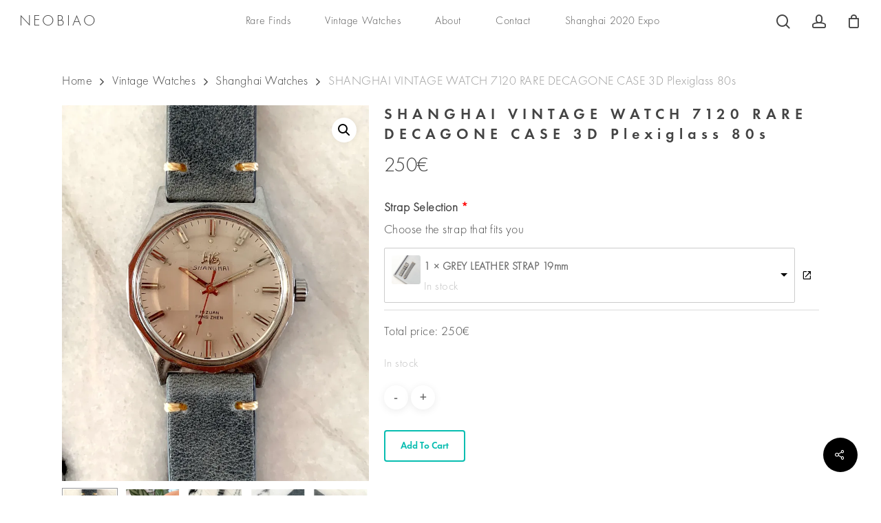

--- FILE ---
content_type: text/html; charset=UTF-8
request_url: https://neobiao.com/product/shanghai-vintage-watch-7120-rare-decagone-case-80s-5/
body_size: 55309
content:
<!doctype html>
<html lang="en-US" class="no-js">
<head>
	<meta charset="UTF-8">
	<meta name="viewport" content="width=device-width, initial-scale=1, maximum-scale=1, user-scalable=0" /><title>SHANGHAI VINTAGE WATCH 7120 RARE DECAGONE CASE 3D Plexiglass 80s &#8211; NEOBIAO</title>
<meta name='robots' content='max-image-preview:large' />
<script>window._wca = window._wca || [];</script>
<link rel='dns-prefetch' href='//stats.wp.com' />
<link rel='dns-prefetch' href='//fonts.googleapis.com' />
<link rel='preconnect' href='//c0.wp.com' />
<link rel='preconnect' href='//i0.wp.com' />
<link rel="alternate" type="application/rss+xml" title="NEOBIAO &raquo; Feed" href="https://neobiao.com/feed/" />
<link rel="alternate" type="application/rss+xml" title="NEOBIAO &raquo; Comments Feed" href="https://neobiao.com/comments/feed/" />
<link rel="alternate" type="application/rss+xml" title="NEOBIAO &raquo; SHANGHAI VINTAGE WATCH 7120 RARE DECAGONE CASE 3D Plexiglass 80s Comments Feed" href="https://neobiao.com/product/shanghai-vintage-watch-7120-rare-decagone-case-80s-5/feed/" />
<link rel="alternate" title="oEmbed (JSON)" type="application/json+oembed" href="https://neobiao.com/wp-json/oembed/1.0/embed?url=https%3A%2F%2Fneobiao.com%2Fproduct%2Fshanghai-vintage-watch-7120-rare-decagone-case-80s-5%2F" />
<link rel="alternate" title="oEmbed (XML)" type="text/xml+oembed" href="https://neobiao.com/wp-json/oembed/1.0/embed?url=https%3A%2F%2Fneobiao.com%2Fproduct%2Fshanghai-vintage-watch-7120-rare-decagone-case-80s-5%2F&#038;format=xml" />
<style id='wp-img-auto-sizes-contain-inline-css' type='text/css'>
img:is([sizes=auto i],[sizes^="auto," i]){contain-intrinsic-size:3000px 1500px}
/*# sourceURL=wp-img-auto-sizes-contain-inline-css */
</style>
<link rel='stylesheet' id='font-awesome-css' href='https://neobiao.com/wp-content/plugins/load-more-products-for-woocommerce/berocket/assets/css/font-awesome.min.css?ver=b513e2c79496b39734d6089a006eced3' type='text/css' media='all' />
<link rel='stylesheet' id='berocket_aapf_widget-style-css' href='https://neobiao.com/wp-content/plugins/woocommerce-ajax-filters/assets/frontend/css/fullmain.min.css?ver=3.1.9.4' type='text/css' media='all' />
<style id='cf-frontend-style-inline-css' type='text/css'>
@font-face {
	font-family: 'Futura PT light';
	font-weight: 400;
	font-display: auto;
	src: url('https://neobiao.com/wp-content/uploads/2019/08/futura-pt-light.otf') format('OpenType');
}
@font-face {
	font-family: 'Futura PT demi';
	font-weight: 400;
	font-display: auto;
	src: url('https://neobiao.com/wp-content/uploads/2019/08/futura-pt-demibold.otf') format('OpenType');
}
@font-face {
	font-family: 'Bewlay';
	font-weight: 400;
	font-display: auto;
	src: url('https://neobiao.com/wp-content/uploads/2019/08/TheBewlay.otf') format('OpenType');
}
/*# sourceURL=cf-frontend-style-inline-css */
</style>
<style id='wp-emoji-styles-inline-css' type='text/css'>

	img.wp-smiley, img.emoji {
		display: inline !important;
		border: none !important;
		box-shadow: none !important;
		height: 1em !important;
		width: 1em !important;
		margin: 0 0.07em !important;
		vertical-align: -0.1em !important;
		background: none !important;
		padding: 0 !important;
	}
/*# sourceURL=wp-emoji-styles-inline-css */
</style>
<style id='wp-block-library-inline-css' type='text/css'>
:root{--wp-block-synced-color:#7a00df;--wp-block-synced-color--rgb:122,0,223;--wp-bound-block-color:var(--wp-block-synced-color);--wp-editor-canvas-background:#ddd;--wp-admin-theme-color:#007cba;--wp-admin-theme-color--rgb:0,124,186;--wp-admin-theme-color-darker-10:#006ba1;--wp-admin-theme-color-darker-10--rgb:0,107,160.5;--wp-admin-theme-color-darker-20:#005a87;--wp-admin-theme-color-darker-20--rgb:0,90,135;--wp-admin-border-width-focus:2px}@media (min-resolution:192dpi){:root{--wp-admin-border-width-focus:1.5px}}.wp-element-button{cursor:pointer}:root .has-very-light-gray-background-color{background-color:#eee}:root .has-very-dark-gray-background-color{background-color:#313131}:root .has-very-light-gray-color{color:#eee}:root .has-very-dark-gray-color{color:#313131}:root .has-vivid-green-cyan-to-vivid-cyan-blue-gradient-background{background:linear-gradient(135deg,#00d084,#0693e3)}:root .has-purple-crush-gradient-background{background:linear-gradient(135deg,#34e2e4,#4721fb 50%,#ab1dfe)}:root .has-hazy-dawn-gradient-background{background:linear-gradient(135deg,#faaca8,#dad0ec)}:root .has-subdued-olive-gradient-background{background:linear-gradient(135deg,#fafae1,#67a671)}:root .has-atomic-cream-gradient-background{background:linear-gradient(135deg,#fdd79a,#004a59)}:root .has-nightshade-gradient-background{background:linear-gradient(135deg,#330968,#31cdcf)}:root .has-midnight-gradient-background{background:linear-gradient(135deg,#020381,#2874fc)}:root{--wp--preset--font-size--normal:16px;--wp--preset--font-size--huge:42px}.has-regular-font-size{font-size:1em}.has-larger-font-size{font-size:2.625em}.has-normal-font-size{font-size:var(--wp--preset--font-size--normal)}.has-huge-font-size{font-size:var(--wp--preset--font-size--huge)}.has-text-align-center{text-align:center}.has-text-align-left{text-align:left}.has-text-align-right{text-align:right}.has-fit-text{white-space:nowrap!important}#end-resizable-editor-section{display:none}.aligncenter{clear:both}.items-justified-left{justify-content:flex-start}.items-justified-center{justify-content:center}.items-justified-right{justify-content:flex-end}.items-justified-space-between{justify-content:space-between}.screen-reader-text{border:0;clip-path:inset(50%);height:1px;margin:-1px;overflow:hidden;padding:0;position:absolute;width:1px;word-wrap:normal!important}.screen-reader-text:focus{background-color:#ddd;clip-path:none;color:#444;display:block;font-size:1em;height:auto;left:5px;line-height:normal;padding:15px 23px 14px;text-decoration:none;top:5px;width:auto;z-index:100000}html :where(.has-border-color){border-style:solid}html :where([style*=border-top-color]){border-top-style:solid}html :where([style*=border-right-color]){border-right-style:solid}html :where([style*=border-bottom-color]){border-bottom-style:solid}html :where([style*=border-left-color]){border-left-style:solid}html :where([style*=border-width]){border-style:solid}html :where([style*=border-top-width]){border-top-style:solid}html :where([style*=border-right-width]){border-right-style:solid}html :where([style*=border-bottom-width]){border-bottom-style:solid}html :where([style*=border-left-width]){border-left-style:solid}html :where(img[class*=wp-image-]){height:auto;max-width:100%}:where(figure){margin:0 0 1em}html :where(.is-position-sticky){--wp-admin--admin-bar--position-offset:var(--wp-admin--admin-bar--height,0px)}@media screen and (max-width:600px){html :where(.is-position-sticky){--wp-admin--admin-bar--position-offset:0px}}

/*# sourceURL=wp-block-library-inline-css */
</style><style id='global-styles-inline-css' type='text/css'>
:root{--wp--preset--aspect-ratio--square: 1;--wp--preset--aspect-ratio--4-3: 4/3;--wp--preset--aspect-ratio--3-4: 3/4;--wp--preset--aspect-ratio--3-2: 3/2;--wp--preset--aspect-ratio--2-3: 2/3;--wp--preset--aspect-ratio--16-9: 16/9;--wp--preset--aspect-ratio--9-16: 9/16;--wp--preset--color--black: #000000;--wp--preset--color--cyan-bluish-gray: #abb8c3;--wp--preset--color--white: #ffffff;--wp--preset--color--pale-pink: #f78da7;--wp--preset--color--vivid-red: #cf2e2e;--wp--preset--color--luminous-vivid-orange: #ff6900;--wp--preset--color--luminous-vivid-amber: #fcb900;--wp--preset--color--light-green-cyan: #7bdcb5;--wp--preset--color--vivid-green-cyan: #00d084;--wp--preset--color--pale-cyan-blue: #8ed1fc;--wp--preset--color--vivid-cyan-blue: #0693e3;--wp--preset--color--vivid-purple: #9b51e0;--wp--preset--gradient--vivid-cyan-blue-to-vivid-purple: linear-gradient(135deg,rgb(6,147,227) 0%,rgb(155,81,224) 100%);--wp--preset--gradient--light-green-cyan-to-vivid-green-cyan: linear-gradient(135deg,rgb(122,220,180) 0%,rgb(0,208,130) 100%);--wp--preset--gradient--luminous-vivid-amber-to-luminous-vivid-orange: linear-gradient(135deg,rgb(252,185,0) 0%,rgb(255,105,0) 100%);--wp--preset--gradient--luminous-vivid-orange-to-vivid-red: linear-gradient(135deg,rgb(255,105,0) 0%,rgb(207,46,46) 100%);--wp--preset--gradient--very-light-gray-to-cyan-bluish-gray: linear-gradient(135deg,rgb(238,238,238) 0%,rgb(169,184,195) 100%);--wp--preset--gradient--cool-to-warm-spectrum: linear-gradient(135deg,rgb(74,234,220) 0%,rgb(151,120,209) 20%,rgb(207,42,186) 40%,rgb(238,44,130) 60%,rgb(251,105,98) 80%,rgb(254,248,76) 100%);--wp--preset--gradient--blush-light-purple: linear-gradient(135deg,rgb(255,206,236) 0%,rgb(152,150,240) 100%);--wp--preset--gradient--blush-bordeaux: linear-gradient(135deg,rgb(254,205,165) 0%,rgb(254,45,45) 50%,rgb(107,0,62) 100%);--wp--preset--gradient--luminous-dusk: linear-gradient(135deg,rgb(255,203,112) 0%,rgb(199,81,192) 50%,rgb(65,88,208) 100%);--wp--preset--gradient--pale-ocean: linear-gradient(135deg,rgb(255,245,203) 0%,rgb(182,227,212) 50%,rgb(51,167,181) 100%);--wp--preset--gradient--electric-grass: linear-gradient(135deg,rgb(202,248,128) 0%,rgb(113,206,126) 100%);--wp--preset--gradient--midnight: linear-gradient(135deg,rgb(2,3,129) 0%,rgb(40,116,252) 100%);--wp--preset--font-size--small: 13px;--wp--preset--font-size--medium: 20px;--wp--preset--font-size--large: 36px;--wp--preset--font-size--x-large: 42px;--wp--preset--spacing--20: 0.44rem;--wp--preset--spacing--30: 0.67rem;--wp--preset--spacing--40: 1rem;--wp--preset--spacing--50: 1.5rem;--wp--preset--spacing--60: 2.25rem;--wp--preset--spacing--70: 3.38rem;--wp--preset--spacing--80: 5.06rem;--wp--preset--shadow--natural: 6px 6px 9px rgba(0, 0, 0, 0.2);--wp--preset--shadow--deep: 12px 12px 50px rgba(0, 0, 0, 0.4);--wp--preset--shadow--sharp: 6px 6px 0px rgba(0, 0, 0, 0.2);--wp--preset--shadow--outlined: 6px 6px 0px -3px rgb(255, 255, 255), 6px 6px rgb(0, 0, 0);--wp--preset--shadow--crisp: 6px 6px 0px rgb(0, 0, 0);}:root { --wp--style--global--content-size: 1300px;--wp--style--global--wide-size: 1300px; }:where(body) { margin: 0; }.wp-site-blocks > .alignleft { float: left; margin-right: 2em; }.wp-site-blocks > .alignright { float: right; margin-left: 2em; }.wp-site-blocks > .aligncenter { justify-content: center; margin-left: auto; margin-right: auto; }:where(.is-layout-flex){gap: 0.5em;}:where(.is-layout-grid){gap: 0.5em;}.is-layout-flow > .alignleft{float: left;margin-inline-start: 0;margin-inline-end: 2em;}.is-layout-flow > .alignright{float: right;margin-inline-start: 2em;margin-inline-end: 0;}.is-layout-flow > .aligncenter{margin-left: auto !important;margin-right: auto !important;}.is-layout-constrained > .alignleft{float: left;margin-inline-start: 0;margin-inline-end: 2em;}.is-layout-constrained > .alignright{float: right;margin-inline-start: 2em;margin-inline-end: 0;}.is-layout-constrained > .aligncenter{margin-left: auto !important;margin-right: auto !important;}.is-layout-constrained > :where(:not(.alignleft):not(.alignright):not(.alignfull)){max-width: var(--wp--style--global--content-size);margin-left: auto !important;margin-right: auto !important;}.is-layout-constrained > .alignwide{max-width: var(--wp--style--global--wide-size);}body .is-layout-flex{display: flex;}.is-layout-flex{flex-wrap: wrap;align-items: center;}.is-layout-flex > :is(*, div){margin: 0;}body .is-layout-grid{display: grid;}.is-layout-grid > :is(*, div){margin: 0;}body{padding-top: 0px;padding-right: 0px;padding-bottom: 0px;padding-left: 0px;}:root :where(.wp-element-button, .wp-block-button__link){background-color: #32373c;border-width: 0;color: #fff;font-family: inherit;font-size: inherit;font-style: inherit;font-weight: inherit;letter-spacing: inherit;line-height: inherit;padding-top: calc(0.667em + 2px);padding-right: calc(1.333em + 2px);padding-bottom: calc(0.667em + 2px);padding-left: calc(1.333em + 2px);text-decoration: none;text-transform: inherit;}.has-black-color{color: var(--wp--preset--color--black) !important;}.has-cyan-bluish-gray-color{color: var(--wp--preset--color--cyan-bluish-gray) !important;}.has-white-color{color: var(--wp--preset--color--white) !important;}.has-pale-pink-color{color: var(--wp--preset--color--pale-pink) !important;}.has-vivid-red-color{color: var(--wp--preset--color--vivid-red) !important;}.has-luminous-vivid-orange-color{color: var(--wp--preset--color--luminous-vivid-orange) !important;}.has-luminous-vivid-amber-color{color: var(--wp--preset--color--luminous-vivid-amber) !important;}.has-light-green-cyan-color{color: var(--wp--preset--color--light-green-cyan) !important;}.has-vivid-green-cyan-color{color: var(--wp--preset--color--vivid-green-cyan) !important;}.has-pale-cyan-blue-color{color: var(--wp--preset--color--pale-cyan-blue) !important;}.has-vivid-cyan-blue-color{color: var(--wp--preset--color--vivid-cyan-blue) !important;}.has-vivid-purple-color{color: var(--wp--preset--color--vivid-purple) !important;}.has-black-background-color{background-color: var(--wp--preset--color--black) !important;}.has-cyan-bluish-gray-background-color{background-color: var(--wp--preset--color--cyan-bluish-gray) !important;}.has-white-background-color{background-color: var(--wp--preset--color--white) !important;}.has-pale-pink-background-color{background-color: var(--wp--preset--color--pale-pink) !important;}.has-vivid-red-background-color{background-color: var(--wp--preset--color--vivid-red) !important;}.has-luminous-vivid-orange-background-color{background-color: var(--wp--preset--color--luminous-vivid-orange) !important;}.has-luminous-vivid-amber-background-color{background-color: var(--wp--preset--color--luminous-vivid-amber) !important;}.has-light-green-cyan-background-color{background-color: var(--wp--preset--color--light-green-cyan) !important;}.has-vivid-green-cyan-background-color{background-color: var(--wp--preset--color--vivid-green-cyan) !important;}.has-pale-cyan-blue-background-color{background-color: var(--wp--preset--color--pale-cyan-blue) !important;}.has-vivid-cyan-blue-background-color{background-color: var(--wp--preset--color--vivid-cyan-blue) !important;}.has-vivid-purple-background-color{background-color: var(--wp--preset--color--vivid-purple) !important;}.has-black-border-color{border-color: var(--wp--preset--color--black) !important;}.has-cyan-bluish-gray-border-color{border-color: var(--wp--preset--color--cyan-bluish-gray) !important;}.has-white-border-color{border-color: var(--wp--preset--color--white) !important;}.has-pale-pink-border-color{border-color: var(--wp--preset--color--pale-pink) !important;}.has-vivid-red-border-color{border-color: var(--wp--preset--color--vivid-red) !important;}.has-luminous-vivid-orange-border-color{border-color: var(--wp--preset--color--luminous-vivid-orange) !important;}.has-luminous-vivid-amber-border-color{border-color: var(--wp--preset--color--luminous-vivid-amber) !important;}.has-light-green-cyan-border-color{border-color: var(--wp--preset--color--light-green-cyan) !important;}.has-vivid-green-cyan-border-color{border-color: var(--wp--preset--color--vivid-green-cyan) !important;}.has-pale-cyan-blue-border-color{border-color: var(--wp--preset--color--pale-cyan-blue) !important;}.has-vivid-cyan-blue-border-color{border-color: var(--wp--preset--color--vivid-cyan-blue) !important;}.has-vivid-purple-border-color{border-color: var(--wp--preset--color--vivid-purple) !important;}.has-vivid-cyan-blue-to-vivid-purple-gradient-background{background: var(--wp--preset--gradient--vivid-cyan-blue-to-vivid-purple) !important;}.has-light-green-cyan-to-vivid-green-cyan-gradient-background{background: var(--wp--preset--gradient--light-green-cyan-to-vivid-green-cyan) !important;}.has-luminous-vivid-amber-to-luminous-vivid-orange-gradient-background{background: var(--wp--preset--gradient--luminous-vivid-amber-to-luminous-vivid-orange) !important;}.has-luminous-vivid-orange-to-vivid-red-gradient-background{background: var(--wp--preset--gradient--luminous-vivid-orange-to-vivid-red) !important;}.has-very-light-gray-to-cyan-bluish-gray-gradient-background{background: var(--wp--preset--gradient--very-light-gray-to-cyan-bluish-gray) !important;}.has-cool-to-warm-spectrum-gradient-background{background: var(--wp--preset--gradient--cool-to-warm-spectrum) !important;}.has-blush-light-purple-gradient-background{background: var(--wp--preset--gradient--blush-light-purple) !important;}.has-blush-bordeaux-gradient-background{background: var(--wp--preset--gradient--blush-bordeaux) !important;}.has-luminous-dusk-gradient-background{background: var(--wp--preset--gradient--luminous-dusk) !important;}.has-pale-ocean-gradient-background{background: var(--wp--preset--gradient--pale-ocean) !important;}.has-electric-grass-gradient-background{background: var(--wp--preset--gradient--electric-grass) !important;}.has-midnight-gradient-background{background: var(--wp--preset--gradient--midnight) !important;}.has-small-font-size{font-size: var(--wp--preset--font-size--small) !important;}.has-medium-font-size{font-size: var(--wp--preset--font-size--medium) !important;}.has-large-font-size{font-size: var(--wp--preset--font-size--large) !important;}.has-x-large-font-size{font-size: var(--wp--preset--font-size--x-large) !important;}
/*# sourceURL=global-styles-inline-css */
</style>

<link rel='stylesheet' id='salient-social-css' href='https://neobiao.com/wp-content/plugins/salient-social/css/style.css?ver=1.2.6' type='text/css' media='all' />
<style id='salient-social-inline-css' type='text/css'>

  .sharing-default-minimal .nectar-love.loved,
  body .nectar-social[data-color-override="override"].fixed > a:before, 
  body .nectar-social[data-color-override="override"].fixed .nectar-social-inner a,
  .sharing-default-minimal .nectar-social[data-color-override="override"] .nectar-social-inner a:hover,
  .nectar-social.vertical[data-color-override="override"] .nectar-social-inner a:hover {
    background-color: #07bdb0;
  }
  .nectar-social.hover .nectar-love.loved,
  .nectar-social.hover > .nectar-love-button a:hover,
  .nectar-social[data-color-override="override"].hover > div a:hover,
  #single-below-header .nectar-social[data-color-override="override"].hover > div a:hover,
  .nectar-social[data-color-override="override"].hover .share-btn:hover,
  .sharing-default-minimal .nectar-social[data-color-override="override"] .nectar-social-inner a {
    border-color: #07bdb0;
  }
  #single-below-header .nectar-social.hover .nectar-love.loved i,
  #single-below-header .nectar-social.hover[data-color-override="override"] a:hover,
  #single-below-header .nectar-social.hover[data-color-override="override"] a:hover i,
  #single-below-header .nectar-social.hover .nectar-love-button a:hover i,
  .nectar-love:hover i,
  .hover .nectar-love:hover .total_loves,
  .nectar-love.loved i,
  .nectar-social.hover .nectar-love.loved .total_loves,
  .nectar-social.hover .share-btn:hover, 
  .nectar-social[data-color-override="override"].hover .nectar-social-inner a:hover,
  .nectar-social[data-color-override="override"].hover > div:hover span,
  .sharing-default-minimal .nectar-social[data-color-override="override"] .nectar-social-inner a:not(:hover) i,
  .sharing-default-minimal .nectar-social[data-color-override="override"] .nectar-social-inner a:not(:hover) {
    color: #07bdb0;
  }
/*# sourceURL=salient-social-inline-css */
</style>
<link rel='stylesheet' id='photoswipe-css' href='https://c0.wp.com/p/woocommerce/10.4.3/assets/css/photoswipe/photoswipe.min.css' type='text/css' media='all' />
<link rel='stylesheet' id='photoswipe-default-skin-css' href='https://c0.wp.com/p/woocommerce/10.4.3/assets/css/photoswipe/default-skin/default-skin.min.css' type='text/css' media='all' />
<link rel='stylesheet' id='woocommerce-layout-css' href='https://c0.wp.com/p/woocommerce/10.4.3/assets/css/woocommerce-layout.css' type='text/css' media='all' />
<style id='woocommerce-layout-inline-css' type='text/css'>

	.infinite-scroll .woocommerce-pagination {
		display: none;
	}
/*# sourceURL=woocommerce-layout-inline-css */
</style>
<link rel='stylesheet' id='woocommerce-smallscreen-css' href='https://c0.wp.com/p/woocommerce/10.4.3/assets/css/woocommerce-smallscreen.css' type='text/css' media='only screen and (max-width: 768px)' />
<link rel='stylesheet' id='woocommerce-general-css' href='https://c0.wp.com/p/woocommerce/10.4.3/assets/css/woocommerce.css' type='text/css' media='all' />
<style id='woocommerce-inline-inline-css' type='text/css'>
.woocommerce form .form-row .required { visibility: visible; }
/*# sourceURL=woocommerce-inline-inline-css */
</style>
<link rel='stylesheet' id='slick-css' href='https://neobiao.com/wp-content/plugins/woo-smart-quick-view/assets/libs/slick/slick.css?ver=b513e2c79496b39734d6089a006eced3' type='text/css' media='all' />
<link rel='stylesheet' id='perfect-scrollbar-css' href='https://neobiao.com/wp-content/plugins/woo-smart-quick-view/assets/libs/perfect-scrollbar/css/perfect-scrollbar.min.css?ver=b513e2c79496b39734d6089a006eced3' type='text/css' media='all' />
<link rel='stylesheet' id='perfect-scrollbar-wpc-css' href='https://neobiao.com/wp-content/plugins/woo-smart-quick-view/assets/libs/perfect-scrollbar/css/custom-theme.css?ver=b513e2c79496b39734d6089a006eced3' type='text/css' media='all' />
<link rel='stylesheet' id='magnific-popup-css' href='https://neobiao.com/wp-content/plugins/woo-smart-quick-view/assets/libs/magnific-popup/magnific-popup.css?ver=b513e2c79496b39734d6089a006eced3' type='text/css' media='all' />
<link rel='stylesheet' id='woosq-feather-css' href='https://neobiao.com/wp-content/plugins/woo-smart-quick-view/assets/libs/feather/feather.css?ver=b513e2c79496b39734d6089a006eced3' type='text/css' media='all' />
<link rel='stylesheet' id='woosq-frontend-css' href='https://neobiao.com/wp-content/plugins/woo-smart-quick-view/assets/css/frontend.css?ver=4.2.8' type='text/css' media='all' />
<link rel='stylesheet' id='wooco-frontend-css' href='https://neobiao.com/wp-content/plugins/wpc-composite-products-premium/assets/css/frontend.css?ver=5.1.3' type='text/css' media='all' />
<link rel='stylesheet' id='WCPAY_EXPRESS_CHECKOUT_ECE-css' href='https://neobiao.com/wp-content/plugins/woocommerce-payments/dist/express-checkout.css?ver=10.3.1' type='text/css' media='all' />
<link rel='stylesheet' id='salient-grid-system-css' href='https://neobiao.com/wp-content/themes/salient/css/build/grid-system.css?ver=18.0.2' type='text/css' media='all' />
<link rel='stylesheet' id='main-styles-css' href='https://neobiao.com/wp-content/themes/salient/css/build/style.css?ver=18.0.2' type='text/css' media='all' />
<style id='main-styles-inline-css' type='text/css'>

		@font-face{
		     font-family:'Open Sans';
		     src:url('https://neobiao.com/wp-content/themes/salient/css/fonts/OpenSans-Light.woff') format('woff');
		     font-weight:300;
		     font-style:normal; 
		}
		 @font-face{
		     font-family:'Open Sans';
		     src:url('https://neobiao.com/wp-content/themes/salient/css/fonts/OpenSans-Regular.woff') format('woff');
		     font-weight:400;
		     font-style:normal; 
		}
		 @font-face{
		     font-family:'Open Sans';
		     src:url('https://neobiao.com/wp-content/themes/salient/css/fonts/OpenSans-SemiBold.woff') format('woff');
		     font-weight:600;
		     font-style:normal; 
		}
		 @font-face{
		     font-family:'Open Sans';
		     src:url('https://neobiao.com/wp-content/themes/salient/css/fonts/OpenSans-Bold.woff') format('woff');
		     font-weight:700;
		     font-style:normal; 
		}
/*# sourceURL=main-styles-inline-css */
</style>
<link rel='stylesheet' id='nectar-header-layout-centered-menu-css' href='https://neobiao.com/wp-content/themes/salient/css/build/header/header-layout-centered-menu.css?ver=18.0.2' type='text/css' media='all' />
<link rel='stylesheet' id='nectar-element-recent-posts-css' href='https://neobiao.com/wp-content/themes/salient/css/build/elements/element-recent-posts.css?ver=18.0.2' type='text/css' media='all' />
<link rel='stylesheet' id='responsive-css' href='https://neobiao.com/wp-content/themes/salient/css/build/responsive.css?ver=18.0.2' type='text/css' media='all' />
<link rel='stylesheet' id='nectar-product-style-minimal-css' href='https://neobiao.com/wp-content/themes/salient/css/build/third-party/woocommerce/product-style-minimal.css?ver=18.0.2' type='text/css' media='all' />
<link rel='stylesheet' id='woocommerce-css' href='https://neobiao.com/wp-content/themes/salient/css/build/woocommerce.css?ver=18.0.2' type='text/css' media='all' />
<link rel='stylesheet' id='nectar-woocommerce-single-css' href='https://neobiao.com/wp-content/themes/salient/css/build/third-party/woocommerce/product-single.css?ver=18.0.2' type='text/css' media='all' />
<link rel='stylesheet' id='select2-css' href='https://neobiao.com/wp-content/plugins/woocommerce-ajax-filters/assets/frontend/css/select2.min.css?ver=b513e2c79496b39734d6089a006eced3' type='text/css' media='all' />
<link rel='stylesheet' id='skin-material-css' href='https://neobiao.com/wp-content/themes/salient/css/build/skin-material.css?ver=18.0.2' type='text/css' media='all' />
<link rel='stylesheet' id='salient-wp-menu-dynamic-css' href='https://neobiao.com/wp-content/uploads/salient/menu-dynamic.css?ver=75980' type='text/css' media='all' />
<link rel='stylesheet' id='nectar-widget-posts-css' href='https://neobiao.com/wp-content/themes/salient/css/build/elements/widget-nectar-posts.css?ver=18.0.2' type='text/css' media='all' />
<link rel='stylesheet' id='dynamic-css-css' href='https://neobiao.com/wp-content/uploads/salient/salient-dynamic-styles.css?ver=29987' type='text/css' media='all' />
<style id='dynamic-css-inline-css' type='text/css'>
#page-header-bg.fullscreen-header,#page-header-wrap.fullscreen-header{width:100%;position:relative;transition:none;-webkit-transition:none;z-index:2}#page-header-wrap.fullscreen-header{background-color:#2b2b2b}#page-header-bg.fullscreen-header .span_6{opacity:1}#page-header-bg.fullscreen-header[data-alignment-v="middle"] .span_6{top:50%!important}.default-blog-title.fullscreen-header{position:relative}@media only screen and (min-width :1px) and (max-width :999px){#page-header-bg[data-parallax="1"][data-alignment-v="middle"].fullscreen-header .span_6{-webkit-transform:translateY(-50%)!important;transform:translateY(-50%)!important;}#page-header-bg[data-parallax="1"][data-alignment-v="middle"].fullscreen-header .nectar-particles .span_6{-webkit-transform:none!important;transform:none!important;}#page-header-bg.fullscreen-header .row{top:0!important;}}body.material #page-header-bg.fullscreen-header .inner-wrap >a:hover{box-shadow:0 10px 24px rgba(0,0,0,0.15);}#page-header-bg.fullscreen-header .author-section .meta-category{display:block;}#page-header-bg.fullscreen-header .author-section .meta-category a,#page-header-bg.fullscreen-header .author-section,#page-header-bg.fullscreen-header .meta-author img{display:inline-block}#page-header-bg h1{padding-top:5px;padding-bottom:5px}.single-post #page-header-bg.fullscreen-header h1{margin:0 auto;}#page-header-bg.fullscreen-header .author-section{width:auto}#page-header-bg.fullscreen-header .author-section .avatar-post-info,#page-header-bg.fullscreen-header .author-section .meta-author{text-align:center}#page-header-bg.fullscreen-header .author-section .avatar-post-info{margin-top:13px;margin-left:0}#page-header-bg.fullscreen-header .author-section .meta-author{top:0}#page-header-bg.fullscreen-header .author-section{margin-top:25px}#page-header-bg.fullscreen-header .author-section .meta-author{display:block;float:none}.single-post #page-header-bg.fullscreen-header,.single-post #single-below-header.fullscreen-header{background-color:#f6f6f6}.single-post #single-below-header.fullscreen-header{border-top:1px solid #DDD;border-bottom:none!important}@media only screen and (min-width:1000px){body #ajax-content-wrap.no-scroll{min-height:calc(100vh - 62px);height:calc(100vh - 62px)!important;}}@media only screen and (min-width:1000px){#page-header-wrap.fullscreen-header,#page-header-wrap.fullscreen-header #page-header-bg,html:not(.nectar-box-roll-loaded) .nectar-box-roll > #page-header-bg.fullscreen-header,.nectar_fullscreen_zoom_recent_projects,#nectar_fullscreen_rows:not(.afterLoaded) > div{height:calc(100vh - 61px);}.wpb_row.vc_row-o-full-height.top-level,.wpb_row.vc_row-o-full-height.top-level > .col.span_12{min-height:calc(100vh - 61px);}html:not(.nectar-box-roll-loaded) .nectar-box-roll > #page-header-bg.fullscreen-header{top:62px;}.nectar-slider-wrap[data-fullscreen="true"]:not(.loaded),.nectar-slider-wrap[data-fullscreen="true"]:not(.loaded) .swiper-container{height:calc(100vh - 60px)!important;}.admin-bar .nectar-slider-wrap[data-fullscreen="true"]:not(.loaded),.admin-bar .nectar-slider-wrap[data-fullscreen="true"]:not(.loaded) .swiper-container{height:calc(100vh - 60px - 32px)!important;}}.admin-bar[class*="page-template-template-no-header"] .wpb_row.vc_row-o-full-height.top-level,.admin-bar[class*="page-template-template-no-header"] .wpb_row.vc_row-o-full-height.top-level > .col.span_12{min-height:calc(100vh - 32px);}body[class*="page-template-template-no-header"] .wpb_row.vc_row-o-full-height.top-level,body[class*="page-template-template-no-header"] .wpb_row.vc_row-o-full-height.top-level > .col.span_12{min-height:100vh;}@media only screen and (max-width:999px){.using-mobile-browser #page-header-wrap.fullscreen-header,.using-mobile-browser #page-header-wrap.fullscreen-header #page-header-bg{height:calc(100vh - 100px);}.using-mobile-browser #nectar_fullscreen_rows:not(.afterLoaded):not([data-mobile-disable="on"]) > div{height:calc(100vh - 100px);}.using-mobile-browser .wpb_row.vc_row-o-full-height.top-level,.using-mobile-browser .wpb_row.vc_row-o-full-height.top-level > .col.span_12,[data-permanent-transparent="1"].using-mobile-browser .wpb_row.vc_row-o-full-height.top-level,[data-permanent-transparent="1"].using-mobile-browser .wpb_row.vc_row-o-full-height.top-level > .col.span_12{min-height:calc(100vh - 100px);}#page-header-wrap.fullscreen-header,#page-header-wrap.fullscreen-header #page-header-bg,html:not(.nectar-box-roll-loaded) .nectar-box-roll > #page-header-bg.fullscreen-header,.nectar_fullscreen_zoom_recent_projects,.nectar-slider-wrap[data-fullscreen="true"]:not(.loaded),.nectar-slider-wrap[data-fullscreen="true"]:not(.loaded) .swiper-container,#nectar_fullscreen_rows:not(.afterLoaded):not([data-mobile-disable="on"]) > div{height:calc(100vh - 47px);}.wpb_row.vc_row-o-full-height.top-level,.wpb_row.vc_row-o-full-height.top-level > .col.span_12{min-height:calc(100vh - 47px);}body[data-transparent-header="false"] #ajax-content-wrap.no-scroll{min-height:calc(100vh - 47px);height:calc(100vh - 47px);}}.woocommerce.single-product #single-meta{position:relative!important;top:0!important;margin:0;left:8px;height:auto;}.woocommerce.single-product #single-meta:after{display:block;content:" ";clear:both;height:1px;}.woocommerce ul.products li.product.material,.woocommerce-page ul.products li.product.material{background-color:#ffffff;}.woocommerce ul.products li.product.minimal .product-wrap,.woocommerce ul.products li.product.minimal .background-color-expand,.woocommerce-page ul.products li.product.minimal .product-wrap,.woocommerce-page ul.products li.product.minimal .background-color-expand{background-color:#ffffff;}.screen-reader-text,.nectar-skip-to-content:not(:focus){border:0;clip:rect(1px,1px,1px,1px);clip-path:inset(50%);height:1px;margin:-1px;overflow:hidden;padding:0;position:absolute!important;width:1px;word-wrap:normal!important;}.row .col img:not([srcset]){width:auto;}.row .col img.img-with-animation.nectar-lazy:not([srcset]){width:100%;}
/*# sourceURL=dynamic-css-inline-css */
</style>
<link rel='stylesheet' id='salient-child-style-css' href='https://neobiao.com/wp-content/themes/salient-child/style.css?ver=18.0.2' type='text/css' media='all' />
<link rel='stylesheet' id='redux-google-fonts-salient_redux-css' href='https://fonts.googleapis.com/css?family=Poppins%3A500%2C600%2C700%2C400%2C400italic%7CRoboto%3A500%2C400%2C700%7CMontserrat%3A500&#038;subset=latin%2Clatin-ext&#038;ver=6.9' type='text/css' media='all' />
<script type="text/template" id="tmpl-variation-template">
	<div class="woocommerce-variation-description">{{{ data.variation.variation_description }}}</div>
	<div class="woocommerce-variation-price">{{{ data.variation.price_html }}}</div>
	<div class="woocommerce-variation-availability">{{{ data.variation.availability_html }}}</div>
</script>
<script type="text/template" id="tmpl-unavailable-variation-template">
	<p role="alert">Sorry, this product is unavailable. Please choose a different combination.</p>
</script>
<script type="text/javascript" src="https://c0.wp.com/c/6.9/wp-includes/js/jquery/jquery.min.js" id="jquery-core-js"></script>
<script type="text/javascript" src="https://c0.wp.com/c/6.9/wp-includes/js/jquery/jquery-migrate.min.js" id="jquery-migrate-js"></script>
<script type="text/javascript" src="https://c0.wp.com/p/woocommerce/10.4.3/assets/js/jquery-blockui/jquery.blockUI.min.js" id="wc-jquery-blockui-js" data-wp-strategy="defer"></script>
<script type="text/javascript" id="wc-add-to-cart-js-extra">
/* <![CDATA[ */
var wc_add_to_cart_params = {"ajax_url":"/wp-admin/admin-ajax.php","wc_ajax_url":"/?wc-ajax=%%endpoint%%","i18n_view_cart":"View cart","cart_url":"https://neobiao.com/cart/","is_cart":"","cart_redirect_after_add":"no"};
//# sourceURL=wc-add-to-cart-js-extra
/* ]]> */
</script>
<script type="text/javascript" src="https://c0.wp.com/p/woocommerce/10.4.3/assets/js/frontend/add-to-cart.min.js" id="wc-add-to-cart-js" defer="defer" data-wp-strategy="defer"></script>
<script type="text/javascript" src="https://c0.wp.com/p/woocommerce/10.4.3/assets/js/zoom/jquery.zoom.min.js" id="wc-zoom-js" defer="defer" data-wp-strategy="defer"></script>
<script type="text/javascript" src="https://c0.wp.com/p/woocommerce/10.4.3/assets/js/photoswipe/photoswipe.min.js" id="wc-photoswipe-js" defer="defer" data-wp-strategy="defer"></script>
<script type="text/javascript" src="https://c0.wp.com/p/woocommerce/10.4.3/assets/js/photoswipe/photoswipe-ui-default.min.js" id="wc-photoswipe-ui-default-js" defer="defer" data-wp-strategy="defer"></script>
<script type="text/javascript" id="wc-single-product-js-extra">
/* <![CDATA[ */
var wc_single_product_params = {"i18n_required_rating_text":"Please select a rating","i18n_rating_options":["1 of 5 stars","2 of 5 stars","3 of 5 stars","4 of 5 stars","5 of 5 stars"],"i18n_product_gallery_trigger_text":"View full-screen image gallery","review_rating_required":"yes","flexslider":{"rtl":false,"animation":"slide","smoothHeight":true,"directionNav":false,"controlNav":"thumbnails","slideshow":false,"animationSpeed":500,"animationLoop":false,"allowOneSlide":false},"zoom_enabled":"1","zoom_options":[],"photoswipe_enabled":"1","photoswipe_options":{"shareEl":false,"closeOnScroll":false,"history":false,"hideAnimationDuration":0,"showAnimationDuration":0},"flexslider_enabled":""};
//# sourceURL=wc-single-product-js-extra
/* ]]> */
</script>
<script type="text/javascript" src="https://c0.wp.com/p/woocommerce/10.4.3/assets/js/frontend/single-product.min.js" id="wc-single-product-js" defer="defer" data-wp-strategy="defer"></script>
<script type="text/javascript" src="https://c0.wp.com/p/woocommerce/10.4.3/assets/js/js-cookie/js.cookie.min.js" id="wc-js-cookie-js" defer="defer" data-wp-strategy="defer"></script>
<script type="text/javascript" id="woocommerce-js-extra">
/* <![CDATA[ */
var woocommerce_params = {"ajax_url":"/wp-admin/admin-ajax.php","wc_ajax_url":"/?wc-ajax=%%endpoint%%","i18n_password_show":"Show password","i18n_password_hide":"Hide password"};
//# sourceURL=woocommerce-js-extra
/* ]]> */
</script>
<script type="text/javascript" src="https://c0.wp.com/p/woocommerce/10.4.3/assets/js/frontend/woocommerce.min.js" id="woocommerce-js" defer="defer" data-wp-strategy="defer"></script>
<script type="text/javascript" src="https://c0.wp.com/c/6.9/wp-includes/js/underscore.min.js" id="underscore-js"></script>
<script type="text/javascript" id="wp-util-js-extra">
/* <![CDATA[ */
var _wpUtilSettings = {"ajax":{"url":"/wp-admin/admin-ajax.php"}};
//# sourceURL=wp-util-js-extra
/* ]]> */
</script>
<script type="text/javascript" src="https://c0.wp.com/c/6.9/wp-includes/js/wp-util.min.js" id="wp-util-js"></script>
<script type="text/javascript" id="WCPAY_ASSETS-js-extra">
/* <![CDATA[ */
var wcpayAssets = {"url":"https://neobiao.com/wp-content/plugins/woocommerce-payments/dist/"};
//# sourceURL=WCPAY_ASSETS-js-extra
/* ]]> */
</script>
<script type="text/javascript" src="https://c0.wp.com/p/woocommerce/10.4.3/assets/js/select2/select2.full.min.js" id="wc-select2-js" defer="defer" data-wp-strategy="defer"></script>
<script type="text/javascript" src="https://stats.wp.com/s-202604.js" id="woocommerce-analytics-js" defer="defer" data-wp-strategy="defer"></script>
<script></script><link rel="https://api.w.org/" href="https://neobiao.com/wp-json/" /><link rel="alternate" title="JSON" type="application/json" href="https://neobiao.com/wp-json/wp/v2/product/18752" /><link rel="EditURI" type="application/rsd+xml" title="RSD" href="https://neobiao.com/xmlrpc.php?rsd" />
<link rel="canonical" href="https://neobiao.com/product/shanghai-vintage-watch-7120-rare-decagone-case-80s-5/" />
<style></style><style>
                .lmp_load_more_button.br_lmp_button_settings .lmp_button:hover {
                    background-color: #9999ff!important;
                    color: #111111!important;
                }
                .lmp_load_more_button.br_lmp_prev_settings .lmp_button:hover {
                    background-color: #9999ff!important;
                    color: #111111!important;
                }.product.lazy, .berocket_lgv_additional_data.lazy{opacity:0;}</style><style></style>	<style>img#wpstats{display:none}</style>
		<script type="text/javascript"> var root = document.getElementsByTagName( "html" )[0]; root.setAttribute( "class", "js" ); </script>	<noscript><style>.woocommerce-product-gallery{ opacity: 1 !important; }</style></noscript>
	<style type="text/css">.recentcomments a{display:inline !important;padding:0 !important;margin:0 !important;}</style><meta name="generator" content="Powered by WPBakery Page Builder - drag and drop page builder for WordPress."/>

<!-- Jetpack Open Graph Tags -->
<meta property="og:type" content="article" />
<meta property="og:title" content="SHANGHAI VINTAGE WATCH 7120 RARE DECAGONE CASE 3D Plexiglass 80s" />
<meta property="og:url" content="https://neobiao.com/product/shanghai-vintage-watch-7120-rare-decagone-case-80s-5/" />
<meta property="og:description" content="Original mechanical watch from the early 80s. RARE DECAGONE CASE and 3D original Plexiglass Strap: Leather  19mm – Stainless Steel buckle Case diameter: 36mm Movement: Shanghai factory mechanical 1…" />
<meta property="article:published_time" content="2022-10-04T12:14:50+00:00" />
<meta property="article:modified_time" content="2022-10-04T12:56:33+00:00" />
<meta property="og:site_name" content="NEOBIAO" />
<meta property="og:image" content="https://i0.wp.com/neobiao.com/wp-content/uploads/2022/10/IMG_0698.jpg?fit=981%2C1200&#038;ssl=1" />
<meta property="og:image:width" content="981" />
<meta property="og:image:height" content="1200" />
<meta property="og:image:alt" content="" />
<meta property="og:locale" content="en_US" />
<meta name="twitter:text:title" content="SHANGHAI VINTAGE WATCH 7120 RARE DECAGONE CASE 3D Plexiglass 80s" />
<meta name="twitter:image" content="https://i0.wp.com/neobiao.com/wp-content/uploads/2022/10/IMG_0698.jpg?fit=981%2C1200&#038;ssl=1&#038;w=640" />
<meta name="twitter:card" content="summary_large_image" />

<!-- End Jetpack Open Graph Tags -->
<link rel="icon" href="https://i0.wp.com/neobiao.com/wp-content/uploads/2019/10/cropped-neobiao-favicon.png?fit=32%2C32&#038;ssl=1" sizes="32x32" />
<link rel="icon" href="https://i0.wp.com/neobiao.com/wp-content/uploads/2019/10/cropped-neobiao-favicon.png?fit=192%2C192&#038;ssl=1" sizes="192x192" />
<link rel="apple-touch-icon" href="https://i0.wp.com/neobiao.com/wp-content/uploads/2019/10/cropped-neobiao-favicon.png?fit=180%2C180&#038;ssl=1" />
<meta name="msapplication-TileImage" content="https://i0.wp.com/neobiao.com/wp-content/uploads/2019/10/cropped-neobiao-favicon.png?fit=270%2C270&#038;ssl=1" />
		<style type="text/css" id="wp-custom-css">
			/* STORE NOTICE */

.woocommerce-store-notice {
	background-color:#888888 !important;
	font-size: 15px !important;
}

@media (max-width:550px) {
.woocommerce-store-notice {
	font-size: 12px !important;
	line-height:13pt;
	padding-left:8px !important;
	padding-right:8px !important;
}	
}

.term-description p{
	font-size: 15px;
	line-height: 1.6;
	padding-bottom:19px !important;
}

#logo-neobiao-rond {
	display: block;
	margin: 20px auto;
	width:60px;
	height: 60px;
	padding: 0 !important;
}

p {
	padding-bottom: 5px;
}

@media only screen and (max-width: 1000px) {
.faq-home {
	padding: 0 !important;
	}
	
	.rarefinds-text p {
	font-size: 22px;
}
}

.woocommerce-variation-price .woocommerce-Price-amount {
	color: #07bdb0;
}

.rarefinds-text {
text-shadow: 2px 2px 4px #333333;
}

.smart-quick-view {
display: none !important;
}

/* STYLING PRODUCT CATALOGUE PAGE */ 

.widget-title.berocket_aapf_widget-title {
	font-size:13px !important;
}

@media (min-width: 550px) {
.woocommerce-products-header {
	margin-bottom:26px !important;
}
	
.berocket_single_filter_widget.berocket_hidden_clickable .berocket_aapf_widget-title_div {
		background-color:white !important;
	border:none !important;
	color: #333333 !important;
	}
}

.stock.out-of-stock {
	color:#07bdb0 !important;
}


/* PRODUCT FILTER PANEL FOR MOBILE */

@media (max-width:549px) {

.berocket_aapf_widget-title_div .mobile_hide.show_button, .berocket_aapf_widget-title_div .mobile_hide.hide_button  {
	display:block !important;
}

.mfp-wrap .mfp-content {
	background-color:white !important;
}

button.mfp-close {
	background-color:rgba(255,255,255,0.95);
}

.berocket_aapf_widget-wrapper {
	padding:5px 10px;
}

.berocket_aapf_widget-wrapper:hover {
	background-color: #FAFAFA;
	padding:5px 10px;
}

.berocket_aapf_reset_button {
	transition:none !important;
	border:none !important;
	margin-left:10px;
}

.berocket_aapf_reset_button:hover {
	margin-left:10px; 
	transition:none !important;
	border:none !important;
}

.row.category-page-row {
	padding:0;
}

.berocket_element_above_products_is_hide_toggle.berocket_ajax_filters_toggle.berocket_hide_single_widget_on_tablet.berocket_hide_single_widget_on_desktop {
	margin:30px auto !important;
	margin-bottom:40px !important;
	display:block !important;
	text-align:center;
}
	
}

/* PRODUCT FILTER PANEL FOR DESKTOP AND TABLET */

@media (min-width: 550px) {
	
.woocommerce-products-header {
	margin-bottom:26px !important;
}
	
.berocket_single_filter_widget.berocket_hidden_clickable .berocket_aapf_widget-title_div {
		background-color:white !important;
	border:none !important;
	color: #333333 !important;
}
	
	.berocket_aapf_reset_button , .berocket_aapf_reset_button:hover {
	background-color:transparent !important;
	box-shadow:none !important;
	border:none !important;
		margin:0 !important;
	}
	
	.berocket_single_filter_widget.berocket_hidden_clickable.berocket_single_filter_visible .berocket_aapf_widget-title_div {
		border:none !important;
		border-color: transparent !important;
		background-color:transparent !important;
		border-radius:none !important;
	}
	
	.berocket_single_filter_widget.berocket_hidden_clickable .berocket_aapf_widget {
	padding:15px 0px 15px 15px !important;
	min-width:220px !important;
		border:1px solid #ddd !important;
	}
	
	.berocket_term_parent_0.berocket_term_depth_0,.berocket_term_parent_.berocket_term_depth_0 {
		padding:3px;
	}
}


/* EDIT BLOG */

.post-header .meta-category {
	display:none;
}

.post-header .title, .excerpt {
	text-align:center;
}

.subheader {
	display:none;
}

.section-title {
	border:none !important;
	padding-bottom:20px !important;
}

.comments-section, span.meta-category, .single-post #page-header-wrap {
	display:none !important;
}

body.single-post.material[data-bg-header="true"] .container-wrap {
	padding-top:40px !important;
}		</style>
		<noscript><style> .wpb_animate_when_almost_visible { opacity: 1; }</style></noscript><link rel='stylesheet' id='wc-blocks-checkout-style-css' href='https://neobiao.com/wp-content/plugins/woocommerce-payments/dist/blocks-checkout.css?ver=10.3.1' type='text/css' media='all' />
<link rel='stylesheet' id='berocket_lmp_style-css' href='https://neobiao.com/wp-content/plugins/load-more-products-for-woocommerce/css/load_products.css?ver=1.2.3.4' type='text/css' media='all' />
<link rel='stylesheet' id='wc-blocks-style-css' href='https://c0.wp.com/p/woocommerce/10.4.3/assets/client/blocks/wc-blocks.css' type='text/css' media='all' />
<link data-pagespeed-no-defer data-nowprocket data-wpacu-skip data-no-optimize data-noptimize rel='stylesheet' id='main-styles-non-critical-css' href='https://neobiao.com/wp-content/themes/salient/css/build/style-non-critical.css?ver=18.0.2' type='text/css' media='all' />
<link data-pagespeed-no-defer data-nowprocket data-wpacu-skip data-no-optimize data-noptimize rel='stylesheet' id='nectar-woocommerce-non-critical-css' href='https://neobiao.com/wp-content/themes/salient/css/build/third-party/woocommerce/woocommerce-non-critical.css?ver=18.0.2' type='text/css' media='all' />
<link data-pagespeed-no-defer data-nowprocket data-wpacu-skip data-no-optimize data-noptimize rel='stylesheet' id='fancyBox-css' href='https://neobiao.com/wp-content/themes/salient/css/build/plugins/jquery.fancybox.css?ver=3.3.1' type='text/css' media='all' />
<link data-pagespeed-no-defer data-nowprocket data-wpacu-skip data-no-optimize data-noptimize rel='stylesheet' id='nectar-ocm-core-css' href='https://neobiao.com/wp-content/themes/salient/css/build/off-canvas/core.css?ver=18.0.2' type='text/css' media='all' />
<link data-pagespeed-no-defer data-nowprocket data-wpacu-skip data-no-optimize data-noptimize rel='stylesheet' id='nectar-ocm-simple-css' href='https://neobiao.com/wp-content/themes/salient/css/build/off-canvas/simple-dropdown.css?ver=18.0.2' type='text/css' media='all' />
<link rel='stylesheet' id='wc-stripe-upe-classic-css' href='https://neobiao.com/wp-content/plugins/woocommerce-gateway-stripe/build/upe-classic.css?ver=10.2.0' type='text/css' media='all' />
<link rel='stylesheet' id='stripelink_styles-css' href='https://neobiao.com/wp-content/plugins/woocommerce-gateway-stripe/assets/css/stripe-link.css?ver=10.2.0' type='text/css' media='all' />
</head><body data-rsssl=1 class="wp-singular product-template-default single single-product postid-18752 wp-theme-salient wp-child-theme-salient-child theme-salient woocommerce woocommerce-page woocommerce-no-js material wpb-js-composer js-comp-ver-8.6.1 vc_responsive" data-footer-reveal="false" data-footer-reveal-shadow="none" data-header-format="centered-menu" data-body-border="off" data-boxed-style="" data-header-breakpoint="1000" data-dropdown-style="minimal" data-cae="easeOutQuart" data-cad="700" data-megamenu-width="full-width" data-aie="none" data-ls="fancybox" data-apte="standard" data-hhun="0" data-fancy-form-rcs="1" data-form-style="minimal" data-form-submit="see-through" data-is="minimal" data-button-style="slightly_rounded" data-user-account-button="true" data-flex-cols="true" data-col-gap="default" data-header-inherit-rc="false" data-header-search="true" data-animated-anchors="true" data-ajax-transitions="false" data-full-width-header="true" data-slide-out-widget-area="true" data-slide-out-widget-area-style="simple" data-user-set-ocm="off" data-loading-animation="spin" data-bg-header="false" data-responsive="1" data-ext-responsive="true" data-ext-padding="90" data-header-resize="0" data-header-color="light" data-transparent-header="false" data-cart="true" data-remove-m-parallax="" data-remove-m-video-bgs="" data-m-animate="0" data-force-header-trans-color="light" data-smooth-scrolling="0" data-permanent-transparent="false" >
	
	<script type="text/javascript">
	 (function(window, document) {

		document.documentElement.classList.remove("no-js");

		if(navigator.userAgent.match(/(Android|iPod|iPhone|iPad|BlackBerry|IEMobile|Opera Mini)/)) {
			document.body.className += " using-mobile-browser mobile ";
		}
		if(navigator.userAgent.match(/Mac/) && navigator.maxTouchPoints && navigator.maxTouchPoints > 2) {
			document.body.className += " using-ios-device ";
		}

		if( !("ontouchstart" in window) ) {

			var body = document.querySelector("body");
			var winW = window.innerWidth;
			var bodyW = body.clientWidth;

			if (winW > bodyW + 4) {
				body.setAttribute("style", "--scroll-bar-w: " + (winW - bodyW - 4) + "px");
			} else {
				body.setAttribute("style", "--scroll-bar-w: 0px");
			}
		}

	 })(window, document);
   </script><nav aria-label="Skip links" class="nectar-skip-to-content-wrap"><a href="#ajax-content-wrap" class="nectar-skip-to-content">Skip to main content</a></nav><div class="ocm-effect-wrap"><div class="ocm-effect-wrap-inner">	
	<div id="header-space"  data-header-mobile-fixed='1'></div> 
	
		<div id="header-outer" data-has-menu="true" data-has-buttons="yes" data-header-button_style="default" data-using-pr-menu="false" data-mobile-fixed="1" data-ptnm="false" data-lhe="default" data-user-set-bg="#ffffff" data-format="centered-menu" data-permanent-transparent="false" data-megamenu-rt="1" data-remove-fixed="0" data-header-resize="0" data-cart="true" data-transparency-option="0" data-box-shadow="small" data-shrink-num="6" data-using-secondary="0" data-using-logo="0" data-logo-height="22" data-m-logo-height="24" data-padding="20" data-full-width="true" data-condense="false" >
		
<div id="search-outer" class="nectar">
	<div id="search">
		<div class="container">
			 <div id="search-box">
				 <div class="inner-wrap">
					 <div class="col span_12">
						  <form role="search" action="https://neobiao.com/" method="GET">
														 <input type="text" name="s" id="s" value="" aria-label="Search" placeholder="Search" />
							 
						<span>Hit enter to search or ESC to close</span>
						<button aria-label="Search" class="search-box__button" type="submit">Search</button>						</form>
					</div><!--/span_12-->
				</div><!--/inner-wrap-->
			 </div><!--/search-box-->
			 <div id="close"><a href="#" role="button"><span class="screen-reader-text">Close Search</span>
				<span class="close-wrap"> <span class="close-line close-line1" role="presentation"></span> <span class="close-line close-line2" role="presentation"></span> </span>				 </a></div>
		 </div><!--/container-->
	</div><!--/search-->
</div><!--/search-outer-->

<header id="top" role="banner" aria-label="Main Menu">
		<div class="container">
		<div class="row">
			<div class="col span_3">
								<a id="logo" href="https://neobiao.com" data-supplied-ml-starting-dark="false" data-supplied-ml-starting="false" data-supplied-ml="false" class="no-image">
					NEOBIAO				</a>
							</div><!--/span_3-->

			<div class="col span_9 col_last">
									<div class="nectar-mobile-only mobile-header"><div class="inner"></div></div>
									<a class="mobile-search" href="#searchbox"><span class="nectar-icon icon-salient-search" aria-hidden="true"></span><span class="screen-reader-text">search</span></a>
										<a class="mobile-user-account" href="https://neobiao.com/my-account"><span class="normal icon-salient-m-user" aria-hidden="true"></span><span class="screen-reader-text">account</span></a>
					
						<a id="mobile-cart-link" aria-label="Cart" data-cart-style="slide_in" href="https://neobiao.com/cart/"><i class="icon-salient-cart"></i><div class="cart-wrap"><span>0 </span></div></a>
															<div class="slide-out-widget-area-toggle mobile-icon simple" data-custom-color="false" data-icon-animation="simple-transform">
						<div> <a href="#mobile-menu" role="button" aria-label="Navigation Menu" aria-expanded="false" class="closed">
							<span class="screen-reader-text">Menu</span><span aria-hidden="true"> <i class="lines-button x2"> <i class="lines"></i> </i> </span>						</a></div>
					</div>
				
									<nav aria-label="Main Menu">
													<ul class="sf-menu">
								<li id="menu-item-9190" class="menu-item menu-item-type-post_type menu-item-object-page nectar-regular-menu-item menu-item-9190"><a href="https://neobiao.com/rare-finds/"><span class="menu-title-text">Rare Finds</span></a></li>
<li id="menu-item-5895" class="menu-item menu-item-type-taxonomy menu-item-object-product_cat current-product-ancestor current-menu-parent current-product-parent menu-item-has-children nectar-regular-menu-item menu-item-5895"><a href="https://neobiao.com/product-category/watches/" aria-haspopup="true" aria-expanded="false"><span class="menu-title-text">Vintage Watches</span></a>
<ul class="sub-menu">
	<li id="menu-item-6007" class="menu-item menu-item-type-taxonomy menu-item-object-product_cat current-product-ancestor current-menu-parent current-product-parent nectar-regular-menu-item menu-item-6007"><a href="https://neobiao.com/product-category/watches/"><span class="menu-title-text">All Watches</span></a></li>
	<li id="menu-item-6006" class="menu-item menu-item-type-taxonomy menu-item-object-product_cat current-product-ancestor current-menu-parent current-product-parent nectar-regular-menu-item menu-item-6006"><a href="https://neobiao.com/product-category/watches/shanghai/"><span class="menu-title-text">Shanghai Watches</span></a></li>
	<li id="menu-item-6005" class="menu-item menu-item-type-taxonomy menu-item-object-product_cat nectar-regular-menu-item menu-item-6005"><a href="https://neobiao.com/product-category/watches/seagull/"><span class="menu-title-text">Seagull Watches</span></a></li>
	<li id="menu-item-6382" class="menu-item menu-item-type-taxonomy menu-item-object-product_cat nectar-regular-menu-item menu-item-6382"><a href="https://neobiao.com/product-category/watches/beijing/"><span class="menu-title-text">Beijing Watches</span></a></li>
	<li id="menu-item-6600" class="menu-item menu-item-type-taxonomy menu-item-object-product_cat menu-item-has-children nectar-regular-menu-item menu-item-6600"><a href="https://neobiao.com/product-category/watches/shanghai-factory/" aria-haspopup="true" aria-expanded="false"><span class="menu-title-text">Shanghai Factory</span><span class="sf-sub-indicator"><i class="fa fa-angle-right icon-in-menu" aria-hidden="true"></i></span></a>
	<ul class="sub-menu">
		<li id="menu-item-6611" class="menu-item menu-item-type-taxonomy menu-item-object-product_cat nectar-regular-menu-item menu-item-6611"><a href="https://neobiao.com/product-category/watches/zuanshi/"><span class="menu-title-text">Zuanshi (Diamond)</span></a></li>
		<li id="menu-item-6608" class="menu-item menu-item-type-taxonomy menu-item-object-product_cat nectar-regular-menu-item menu-item-6608"><a href="https://neobiao.com/product-category/watches/baoshihua/"><span class="menu-title-text">Baoshihua (Shanghai)</span></a></li>
		<li id="menu-item-6607" class="menu-item menu-item-type-taxonomy menu-item-object-product_cat nectar-regular-menu-item menu-item-6607"><a href="https://neobiao.com/product-category/watches/budlet/"><span class="menu-title-text">Budlet / Chunlei (Shanghai)</span></a></li>
	</ul>
</li>
	<li id="menu-item-6601" class="menu-item menu-item-type-taxonomy menu-item-object-product_cat menu-item-has-children nectar-regular-menu-item menu-item-6601"><a href="https://neobiao.com/product-category/watches/tianjin-factory/" aria-haspopup="true" aria-expanded="false"><span class="menu-title-text">Tianjin Factory</span><span class="sf-sub-indicator"><i class="fa fa-angle-right icon-in-menu" aria-hidden="true"></i></span></a>
	<ul class="sub-menu">
		<li id="menu-item-6604" class="menu-item menu-item-type-taxonomy menu-item-object-product_cat nectar-regular-menu-item menu-item-6604"><a href="https://neobiao.com/product-category/watches/tianjin/"><span class="menu-title-text">Tianjin</span></a></li>
		<li id="menu-item-6612" class="menu-item menu-item-type-taxonomy menu-item-object-product_cat nectar-regular-menu-item menu-item-6612"><a href="https://neobiao.com/product-category/watches/dongfeng/"><span class="menu-title-text">Dongfeng (Tianjin)</span></a></li>
		<li id="menu-item-19840" class="menu-item menu-item-type-taxonomy menu-item-object-product_cat nectar-regular-menu-item menu-item-19840"><a href="https://neobiao.com/product-category/watches/zhufeng/"><span class="menu-title-text">Zhufeng</span></a></li>
		<li id="menu-item-6602" class="menu-item menu-item-type-taxonomy menu-item-object-product_cat nectar-regular-menu-item menu-item-6602"><a href="https://neobiao.com/product-category/watches/hongqi/"><span class="menu-title-text">Hongqi (Liaoning)</span></a></li>
		<li id="menu-item-6603" class="menu-item menu-item-type-taxonomy menu-item-object-product_cat nectar-regular-menu-item menu-item-6603"><a href="https://neobiao.com/product-category/watches/yingchun/"><span class="menu-title-text">Yingchun</span></a></li>
	</ul>
</li>
	<li id="menu-item-6614" class="menu-item menu-item-type-taxonomy menu-item-object-product_cat menu-item-has-children nectar-regular-menu-item menu-item-6614"><a href="https://neobiao.com/product-category/watches/other-brands/" aria-haspopup="true" aria-expanded="false"><span class="menu-title-text">Other brands</span><span class="sf-sub-indicator"><i class="fa fa-angle-right icon-in-menu" aria-hidden="true"></i></span></a>
	<ul class="sub-menu">
		<li id="menu-item-18822" class="menu-item menu-item-type-post_type menu-item-object-product nectar-regular-menu-item menu-item-18822"><a href="https://neobiao.com/product/yanan-xian-vintage-20zuan-zhq-date-70s-green-dial/"><span class="menu-title-text">YANAN</span></a></li>
		<li id="menu-item-18620" class="menu-item menu-item-type-taxonomy menu-item-object-product_cat nectar-regular-menu-item menu-item-18620"><a href="https://neobiao.com/product-category/watches/harbin/"><span class="menu-title-text">Harbin</span></a></li>
		<li id="menu-item-6606" class="menu-item menu-item-type-taxonomy menu-item-object-product_cat nectar-regular-menu-item menu-item-6606"><a href="https://neobiao.com/product-category/watches/guangzhou/"><span class="menu-title-text">Guangzhou</span></a></li>
		<li id="menu-item-18700" class="menu-item menu-item-type-taxonomy menu-item-object-product_cat nectar-regular-menu-item menu-item-18700"><a href="https://neobiao.com/product-category/watches/suzhou/"><span class="menu-title-text">Suzhou</span></a></li>
		<li id="menu-item-6609" class="menu-item menu-item-type-taxonomy menu-item-object-product_cat nectar-regular-menu-item menu-item-6609"><a href="https://neobiao.com/product-category/watches/shanghaitang/"><span class="menu-title-text">Shanghai Tang</span></a></li>
		<li id="menu-item-6605" class="menu-item menu-item-type-taxonomy menu-item-object-product_cat nectar-regular-menu-item menu-item-6605"><a href="https://neobiao.com/product-category/watches/wuhan/"><span class="menu-title-text">Wuhan</span></a></li>
		<li id="menu-item-6610" class="menu-item menu-item-type-taxonomy menu-item-object-product_cat nectar-regular-menu-item menu-item-6610"><a href="https://neobiao.com/product-category/watches/meihualu/"><span class="menu-title-text">Meihualu (Jilin)</span></a></li>
		<li id="menu-item-19609" class="menu-item menu-item-type-taxonomy menu-item-object-product_cat nectar-regular-menu-item menu-item-19609"><a href="https://neobiao.com/product-category/watches/nanning/"><span class="menu-title-text">NanNing</span></a></li>
		<li id="menu-item-9138" class="menu-item menu-item-type-taxonomy menu-item-object-product_cat nectar-regular-menu-item menu-item-9138"><a href="https://neobiao.com/product-category/watches/xiongmao-xian/"><span class="menu-title-text">Xiongmao Xi&#8217;An</span></a></li>
	</ul>
</li>
</ul>
</li>
<li id="menu-item-5898" class="menu-item menu-item-type-post_type menu-item-object-page nectar-regular-menu-item menu-item-5898"><a href="https://neobiao.com/about/"><span class="menu-title-text">About</span></a></li>
<li id="menu-item-5897" class="menu-item menu-item-type-post_type menu-item-object-page nectar-regular-menu-item menu-item-5897"><a href="https://neobiao.com/contact/"><span class="menu-title-text">Contact</span></a></li>
<li id="menu-item-19058" class="menu-item menu-item-type-post_type menu-item-object-page nectar-regular-menu-item menu-item-19058"><a href="https://neobiao.com/shanghai-2020-vintage-watches-expo/"><span class="menu-title-text">Shanghai 2020 Expo</span></a></li>
							</ul>
													<ul class="buttons sf-menu" data-user-set-ocm="off"><li id="search-btn"><div><a href="#searchbox"><span class="icon-salient-search" aria-hidden="true"></span><span class="screen-reader-text">search</span></a></div> </li><li id="nectar-user-account"><div><a href="https://neobiao.com/my-account"><span class="icon-salient-m-user" aria-hidden="true"></span><span class="screen-reader-text">account</span></a></div> </li><li class="nectar-woo-cart">
			<div class="cart-outer" data-user-set-ocm="off" data-cart-style="slide_in">
				<div class="cart-menu-wrap">
					<div class="cart-menu">
						<a class="cart-contents" href="https://neobiao.com/cart/"><div class="cart-icon-wrap"><i class="icon-salient-cart" aria-hidden="true"></i> <div class="cart-wrap"><span>0 </span></div> </div></a>
					</div>
				</div>

									<div class="cart-notification">
						<span class="item-name"></span> was successfully added to your cart.					</div>
				
				
			</div>

			</li></ul>
						
					</nav>

					<div class="logo-spacing" data-using-image="false">NEOBIAO</div>
				</div><!--/span_9-->

				
			</div><!--/row-->
			
<div id="mobile-menu" data-mobile-fixed="1">

	<div class="inner">

		
		<div class="menu-items-wrap row" data-has-secondary-text="false">

			<ul>
				<li class="menu-item menu-item-type-post_type menu-item-object-page menu-item-9190"><a href="https://neobiao.com/rare-finds/">Rare Finds</a></li>
<li class="menu-item menu-item-type-taxonomy menu-item-object-product_cat current-product-ancestor current-menu-parent current-product-parent menu-item-has-children menu-item-5895"><a href="https://neobiao.com/product-category/watches/" aria-haspopup="true" aria-expanded="false">Vintage Watches</a>
<ul class="sub-menu">
	<li class="menu-item menu-item-type-taxonomy menu-item-object-product_cat current-product-ancestor current-menu-parent current-product-parent menu-item-6007"><a href="https://neobiao.com/product-category/watches/">All Watches</a></li>
	<li class="menu-item menu-item-type-taxonomy menu-item-object-product_cat current-product-ancestor current-menu-parent current-product-parent menu-item-6006"><a href="https://neobiao.com/product-category/watches/shanghai/">Shanghai Watches</a></li>
	<li class="menu-item menu-item-type-taxonomy menu-item-object-product_cat menu-item-6005"><a href="https://neobiao.com/product-category/watches/seagull/">Seagull Watches</a></li>
	<li class="menu-item menu-item-type-taxonomy menu-item-object-product_cat menu-item-6382"><a href="https://neobiao.com/product-category/watches/beijing/">Beijing Watches</a></li>
	<li class="menu-item menu-item-type-taxonomy menu-item-object-product_cat menu-item-has-children menu-item-6600"><a href="https://neobiao.com/product-category/watches/shanghai-factory/" aria-haspopup="true" aria-expanded="false">Shanghai Factory</a>
	<ul class="sub-menu">
		<li class="menu-item menu-item-type-taxonomy menu-item-object-product_cat menu-item-6611"><a href="https://neobiao.com/product-category/watches/zuanshi/">Zuanshi (Diamond)</a></li>
		<li class="menu-item menu-item-type-taxonomy menu-item-object-product_cat menu-item-6608"><a href="https://neobiao.com/product-category/watches/baoshihua/">Baoshihua (Shanghai)</a></li>
		<li class="menu-item menu-item-type-taxonomy menu-item-object-product_cat menu-item-6607"><a href="https://neobiao.com/product-category/watches/budlet/">Budlet / Chunlei (Shanghai)</a></li>
	</ul>
</li>
	<li class="menu-item menu-item-type-taxonomy menu-item-object-product_cat menu-item-has-children menu-item-6601"><a href="https://neobiao.com/product-category/watches/tianjin-factory/" aria-haspopup="true" aria-expanded="false">Tianjin Factory</a>
	<ul class="sub-menu">
		<li class="menu-item menu-item-type-taxonomy menu-item-object-product_cat menu-item-6604"><a href="https://neobiao.com/product-category/watches/tianjin/">Tianjin</a></li>
		<li class="menu-item menu-item-type-taxonomy menu-item-object-product_cat menu-item-6612"><a href="https://neobiao.com/product-category/watches/dongfeng/">Dongfeng (Tianjin)</a></li>
		<li class="menu-item menu-item-type-taxonomy menu-item-object-product_cat menu-item-19840"><a href="https://neobiao.com/product-category/watches/zhufeng/">Zhufeng</a></li>
		<li class="menu-item menu-item-type-taxonomy menu-item-object-product_cat menu-item-6602"><a href="https://neobiao.com/product-category/watches/hongqi/">Hongqi (Liaoning)</a></li>
		<li class="menu-item menu-item-type-taxonomy menu-item-object-product_cat menu-item-6603"><a href="https://neobiao.com/product-category/watches/yingchun/">Yingchun</a></li>
	</ul>
</li>
	<li class="menu-item menu-item-type-taxonomy menu-item-object-product_cat menu-item-has-children menu-item-6614"><a href="https://neobiao.com/product-category/watches/other-brands/" aria-haspopup="true" aria-expanded="false">Other brands</a>
	<ul class="sub-menu">
		<li class="menu-item menu-item-type-post_type menu-item-object-product menu-item-18822"><a href="https://neobiao.com/product/yanan-xian-vintage-20zuan-zhq-date-70s-green-dial/">YANAN</a></li>
		<li class="menu-item menu-item-type-taxonomy menu-item-object-product_cat menu-item-18620"><a href="https://neobiao.com/product-category/watches/harbin/">Harbin</a></li>
		<li class="menu-item menu-item-type-taxonomy menu-item-object-product_cat menu-item-6606"><a href="https://neobiao.com/product-category/watches/guangzhou/">Guangzhou</a></li>
		<li class="menu-item menu-item-type-taxonomy menu-item-object-product_cat menu-item-18700"><a href="https://neobiao.com/product-category/watches/suzhou/">Suzhou</a></li>
		<li class="menu-item menu-item-type-taxonomy menu-item-object-product_cat menu-item-6609"><a href="https://neobiao.com/product-category/watches/shanghaitang/">Shanghai Tang</a></li>
		<li class="menu-item menu-item-type-taxonomy menu-item-object-product_cat menu-item-6605"><a href="https://neobiao.com/product-category/watches/wuhan/">Wuhan</a></li>
		<li class="menu-item menu-item-type-taxonomy menu-item-object-product_cat menu-item-6610"><a href="https://neobiao.com/product-category/watches/meihualu/">Meihualu (Jilin)</a></li>
		<li class="menu-item menu-item-type-taxonomy menu-item-object-product_cat menu-item-19609"><a href="https://neobiao.com/product-category/watches/nanning/">NanNing</a></li>
		<li class="menu-item menu-item-type-taxonomy menu-item-object-product_cat menu-item-9138"><a href="https://neobiao.com/product-category/watches/xiongmao-xian/">Xiongmao Xi&#8217;An</a></li>
	</ul>
</li>
</ul>
</li>
<li class="menu-item menu-item-type-post_type menu-item-object-page menu-item-5898"><a href="https://neobiao.com/about/">About</a></li>
<li class="menu-item menu-item-type-post_type menu-item-object-page menu-item-5897"><a href="https://neobiao.com/contact/">Contact</a></li>
<li class="menu-item menu-item-type-post_type menu-item-object-page menu-item-19058"><a href="https://neobiao.com/shanghai-2020-vintage-watches-expo/">Shanghai 2020 Expo</a></li>


			</ul>

			
		</div><!--/menu-items-wrap-->

		<div class="below-menu-items-wrap">
			<ul class="off-canvas-social-links"><li><a target="_blank" rel="noopener" href="https://www.instagram.com/neobiao/"><span class="screen-reader-text">instagram</span><i class="fa fa-instagram"></i></a></li></ul><p class="bottom-text">Vintage Chinese Mechanical Watches</p>		</div><!--/below-menu-items-wrap-->

	</div><!--/inner-->

</div><!--/mobile-menu-->
		</div><!--/container-->
	</header>		
	</div>
	<div class="nectar-slide-in-cart nectar-modal style_slide_in" role="dialog" aria-modal="true" aria-label="Cart"><div class="widget woocommerce widget_shopping_cart"><div class="widget_shopping_cart_content"></div></div></div>	<div id="ajax-content-wrap">

	<div class="container-wrap" data-midnight="dark" role="main"><div class="container main-content"><div class="row"><nav class="woocommerce-breadcrumb" itemprop="breadcrumb"><span><a href="https://neobiao.com">Home</a></span> <i class="fa fa-angle-right"></i> <span><a href="https://neobiao.com/product-category/watches/">Vintage Watches</a></span> <i class="fa fa-angle-right"></i> <span><a href="https://neobiao.com/product-category/watches/shanghai/">Shanghai Watches</a></span> <i class="fa fa-angle-right"></i> <span>SHANGHAI VINTAGE WATCH 7120 RARE DECAGONE CASE 3D Plexiglass 80s</span></nav>
					
			<div class="woocommerce-notices-wrapper"></div>
	<div itemscope data-project-style="minimal" data-sold-individually="false" data-gallery-variant="default" data-n-lazy="off" data-hide-product-sku="1" data-gallery-style="ios_slider" data-tab-pos="fullwidth" id="product-18752" class="product type-product post-18752 status-publish first instock product_cat-shanghai product_cat-watches has-post-thumbnail shipping-taxable purchasable product-type-composite">

	<div class="nectar-prod-wrap"><div class='span_5 col single-product-main-image'>    <div class="woocommerce-product-gallery woocommerce-product-gallery--with-images images" data-has-gallery-imgs="true">

    	<div class="flickity product-slider">


				<div class="slider generate-markup">

					
	        <div class="slide"><div data-thumb="https://i0.wp.com/neobiao.com/wp-content/uploads/2022/10/IMG_0698.jpg?resize=140%2C140&ssl=1" class="woocommerce-product-gallery__image easyzoom">
		          	<a href="https://neobiao.com/wp-content/uploads/2022/10/IMG_0698.jpg" class="no-ajaxy"><img width="800" height="979" src="https://i0.wp.com/neobiao.com/wp-content/uploads/2022/10/IMG_0698.jpg?fit=800%2C979&amp;ssl=1" class="attachment-woocommerce_single size-woocommerce_single wp-post-image" alt="" title="IMG_0698" data-caption="" data-src="https://i0.wp.com/neobiao.com/wp-content/uploads/2022/10/IMG_0698.jpg?fit=1569%2C1920&amp;ssl=1" data-large_image="https://i0.wp.com/neobiao.com/wp-content/uploads/2022/10/IMG_0698.jpg?fit=1569%2C1920&amp;ssl=1" data-large_image_width="1569" data-large_image_height="1920" decoding="async" fetchpriority="high" srcset="https://i0.wp.com/neobiao.com/wp-content/uploads/2022/10/IMG_0698.jpg?w=1569&amp;ssl=1 1569w, https://i0.wp.com/neobiao.com/wp-content/uploads/2022/10/IMG_0698.jpg?resize=768%2C940&amp;ssl=1 768w, https://i0.wp.com/neobiao.com/wp-content/uploads/2022/10/IMG_0698.jpg?resize=1255%2C1536&amp;ssl=1 1255w, https://i0.wp.com/neobiao.com/wp-content/uploads/2022/10/IMG_0698.jpg?resize=800%2C979&amp;ssl=1 800w" sizes="(max-width: 800px) 100vw, 800px" /></a>
		          </div></div>
				<div class="slide"><div class="woocommerce-product-gallery__image easyzoom" data-thumb="https://i0.wp.com/neobiao.com/wp-content/uploads/2022/10/IMG_0705.jpg?resize=140%2C140&#038;ssl=1"><a href="https://neobiao.com/wp-content/uploads/2022/10/IMG_0705.jpg" class="no-ajaxy"><img width="800" height="800" src="https://i0.wp.com/neobiao.com/wp-content/uploads/2022/10/IMG_0705.jpg?fit=800%2C800&amp;ssl=1" class="attachment-woocommerce_single size-woocommerce_single" alt="" data-caption="" data-src="https://i0.wp.com/neobiao.com/wp-content/uploads/2022/10/IMG_0705.jpg?fit=1920%2C1920&amp;ssl=1" data-large_image="https://i0.wp.com/neobiao.com/wp-content/uploads/2022/10/IMG_0705.jpg?fit=1920%2C1920&amp;ssl=1" data-large_image_width="1920" data-large_image_height="1920" decoding="async" srcset="https://i0.wp.com/neobiao.com/wp-content/uploads/2022/10/IMG_0705.jpg?w=1920&amp;ssl=1 1920w, https://i0.wp.com/neobiao.com/wp-content/uploads/2022/10/IMG_0705.jpg?resize=250%2C250&amp;ssl=1 250w, https://i0.wp.com/neobiao.com/wp-content/uploads/2022/10/IMG_0705.jpg?resize=768%2C768&amp;ssl=1 768w, https://i0.wp.com/neobiao.com/wp-content/uploads/2022/10/IMG_0705.jpg?resize=1536%2C1536&amp;ssl=1 1536w, https://i0.wp.com/neobiao.com/wp-content/uploads/2022/10/IMG_0705.jpg?resize=100%2C100&amp;ssl=1 100w, https://i0.wp.com/neobiao.com/wp-content/uploads/2022/10/IMG_0705.jpg?resize=140%2C140&amp;ssl=1 140w, https://i0.wp.com/neobiao.com/wp-content/uploads/2022/10/IMG_0705.jpg?resize=500%2C500&amp;ssl=1 500w, https://i0.wp.com/neobiao.com/wp-content/uploads/2022/10/IMG_0705.jpg?resize=350%2C350&amp;ssl=1 350w, https://i0.wp.com/neobiao.com/wp-content/uploads/2022/10/IMG_0705.jpg?resize=1000%2C1000&amp;ssl=1 1000w, https://i0.wp.com/neobiao.com/wp-content/uploads/2022/10/IMG_0705.jpg?resize=800%2C800&amp;ssl=1 800w, https://i0.wp.com/neobiao.com/wp-content/uploads/2022/10/IMG_0705.jpg?resize=600%2C600&amp;ssl=1 600w, https://i0.wp.com/neobiao.com/wp-content/uploads/2022/10/IMG_0705.jpg?resize=150%2C150&amp;ssl=1 150w, https://i0.wp.com/neobiao.com/wp-content/uploads/2022/10/IMG_0705.jpg?resize=460%2C460&amp;ssl=1 460w" sizes="(max-width: 800px) 100vw, 800px" /></a></div></div><div class="slide"><div class="woocommerce-product-gallery__image easyzoom" data-thumb="https://i0.wp.com/neobiao.com/wp-content/uploads/2022/10/IMG_0697.jpg?resize=140%2C140&#038;ssl=1"><a href="https://neobiao.com/wp-content/uploads/2022/10/IMG_0697.jpg" class="no-ajaxy"><img width="800" height="949" src="https://i0.wp.com/neobiao.com/wp-content/uploads/2022/10/IMG_0697.jpg?fit=800%2C949&amp;ssl=1" class="attachment-woocommerce_single size-woocommerce_single" alt="" data-caption="" data-src="https://i0.wp.com/neobiao.com/wp-content/uploads/2022/10/IMG_0697.jpg?fit=1618%2C1920&amp;ssl=1" data-large_image="https://i0.wp.com/neobiao.com/wp-content/uploads/2022/10/IMG_0697.jpg?fit=1618%2C1920&amp;ssl=1" data-large_image_width="1618" data-large_image_height="1920" decoding="async" srcset="https://i0.wp.com/neobiao.com/wp-content/uploads/2022/10/IMG_0697.jpg?w=1618&amp;ssl=1 1618w, https://i0.wp.com/neobiao.com/wp-content/uploads/2022/10/IMG_0697.jpg?resize=768%2C911&amp;ssl=1 768w, https://i0.wp.com/neobiao.com/wp-content/uploads/2022/10/IMG_0697.jpg?resize=1294%2C1536&amp;ssl=1 1294w, https://i0.wp.com/neobiao.com/wp-content/uploads/2022/10/IMG_0697.jpg?resize=800%2C949&amp;ssl=1 800w" sizes="(max-width: 800px) 100vw, 800px" /></a></div></div><div class="slide"><div class="woocommerce-product-gallery__image easyzoom" data-thumb="https://i0.wp.com/neobiao.com/wp-content/uploads/2022/10/IMG_0699.jpg?resize=140%2C140&#038;ssl=1"><a href="https://neobiao.com/wp-content/uploads/2022/10/IMG_0699.jpg" class="no-ajaxy"><img width="800" height="810" src="https://i0.wp.com/neobiao.com/wp-content/uploads/2022/10/IMG_0699.jpg?fit=800%2C810&amp;ssl=1" class="attachment-woocommerce_single size-woocommerce_single" alt="" data-caption="" data-src="https://i0.wp.com/neobiao.com/wp-content/uploads/2022/10/IMG_0699.jpg?fit=1896%2C1920&amp;ssl=1" data-large_image="https://i0.wp.com/neobiao.com/wp-content/uploads/2022/10/IMG_0699.jpg?fit=1896%2C1920&amp;ssl=1" data-large_image_width="1896" data-large_image_height="1920" decoding="async" srcset="https://i0.wp.com/neobiao.com/wp-content/uploads/2022/10/IMG_0699.jpg?w=1896&amp;ssl=1 1896w, https://i0.wp.com/neobiao.com/wp-content/uploads/2022/10/IMG_0699.jpg?resize=768%2C778&amp;ssl=1 768w, https://i0.wp.com/neobiao.com/wp-content/uploads/2022/10/IMG_0699.jpg?resize=1517%2C1536&amp;ssl=1 1517w, https://i0.wp.com/neobiao.com/wp-content/uploads/2022/10/IMG_0699.jpg?resize=100%2C100&amp;ssl=1 100w, https://i0.wp.com/neobiao.com/wp-content/uploads/2022/10/IMG_0699.jpg?resize=800%2C810&amp;ssl=1 800w" sizes="(max-width: 800px) 100vw, 800px" /></a></div></div><div class="slide"><div class="woocommerce-product-gallery__image easyzoom" data-thumb="https://i0.wp.com/neobiao.com/wp-content/uploads/2022/10/IMG_0700.jpg?resize=140%2C140&#038;ssl=1"><a href="https://neobiao.com/wp-content/uploads/2022/10/IMG_0700.jpg" class="no-ajaxy"><img width="800" height="851" src="https://i0.wp.com/neobiao.com/wp-content/uploads/2022/10/IMG_0700.jpg?fit=800%2C851&amp;ssl=1" class="attachment-woocommerce_single size-woocommerce_single" alt="" data-caption="" data-src="https://i0.wp.com/neobiao.com/wp-content/uploads/2022/10/IMG_0700.jpg?fit=1805%2C1920&amp;ssl=1" data-large_image="https://i0.wp.com/neobiao.com/wp-content/uploads/2022/10/IMG_0700.jpg?fit=1805%2C1920&amp;ssl=1" data-large_image_width="1805" data-large_image_height="1920" decoding="async" srcset="https://i0.wp.com/neobiao.com/wp-content/uploads/2022/10/IMG_0700.jpg?w=1805&amp;ssl=1 1805w, https://i0.wp.com/neobiao.com/wp-content/uploads/2022/10/IMG_0700.jpg?resize=768%2C817&amp;ssl=1 768w, https://i0.wp.com/neobiao.com/wp-content/uploads/2022/10/IMG_0700.jpg?resize=1444%2C1536&amp;ssl=1 1444w, https://i0.wp.com/neobiao.com/wp-content/uploads/2022/10/IMG_0700.jpg?resize=800%2C851&amp;ssl=1 800w" sizes="(max-width: 800px) 100vw, 800px" /></a></div></div><div class="slide"><div class="woocommerce-product-gallery__image easyzoom" data-thumb="https://i0.wp.com/neobiao.com/wp-content/uploads/2022/10/IMG_0701.jpg?resize=140%2C140&#038;ssl=1"><a href="https://neobiao.com/wp-content/uploads/2022/10/IMG_0701.jpg" class="no-ajaxy"><img width="800" height="797" src="https://i0.wp.com/neobiao.com/wp-content/uploads/2022/10/IMG_0701.jpg?fit=800%2C797&amp;ssl=1" class="attachment-woocommerce_single size-woocommerce_single" alt="" data-caption="" data-src="https://i0.wp.com/neobiao.com/wp-content/uploads/2022/10/IMG_0701.jpg?fit=1920%2C1912&amp;ssl=1" data-large_image="https://i0.wp.com/neobiao.com/wp-content/uploads/2022/10/IMG_0701.jpg?fit=1920%2C1912&amp;ssl=1" data-large_image_width="1920" data-large_image_height="1912" decoding="async" srcset="https://i0.wp.com/neobiao.com/wp-content/uploads/2022/10/IMG_0701.jpg?w=1920&amp;ssl=1 1920w, https://i0.wp.com/neobiao.com/wp-content/uploads/2022/10/IMG_0701.jpg?resize=250%2C250&amp;ssl=1 250w, https://i0.wp.com/neobiao.com/wp-content/uploads/2022/10/IMG_0701.jpg?resize=768%2C765&amp;ssl=1 768w, https://i0.wp.com/neobiao.com/wp-content/uploads/2022/10/IMG_0701.jpg?resize=1536%2C1530&amp;ssl=1 1536w, https://i0.wp.com/neobiao.com/wp-content/uploads/2022/10/IMG_0701.jpg?resize=100%2C100&amp;ssl=1 100w, https://i0.wp.com/neobiao.com/wp-content/uploads/2022/10/IMG_0701.jpg?resize=140%2C140&amp;ssl=1 140w, https://i0.wp.com/neobiao.com/wp-content/uploads/2022/10/IMG_0701.jpg?resize=350%2C350&amp;ssl=1 350w, https://i0.wp.com/neobiao.com/wp-content/uploads/2022/10/IMG_0701.jpg?resize=800%2C797&amp;ssl=1 800w, https://i0.wp.com/neobiao.com/wp-content/uploads/2022/10/IMG_0701.jpg?resize=150%2C150&amp;ssl=1 150w" sizes="(max-width: 800px) 100vw, 800px" /></a></div></div><div class="slide"><div class="woocommerce-product-gallery__image easyzoom" data-thumb="https://i0.wp.com/neobiao.com/wp-content/uploads/2022/10/IMG_0702.jpg?resize=140%2C140&#038;ssl=1"><a href="https://neobiao.com/wp-content/uploads/2022/10/IMG_0702.jpg" class="no-ajaxy"><img width="800" height="771" src="https://i0.wp.com/neobiao.com/wp-content/uploads/2022/10/IMG_0702.jpg?fit=800%2C771&amp;ssl=1" class="attachment-woocommerce_single size-woocommerce_single" alt="" data-caption="" data-src="https://i0.wp.com/neobiao.com/wp-content/uploads/2022/10/IMG_0702.jpg?fit=1920%2C1850&amp;ssl=1" data-large_image="https://i0.wp.com/neobiao.com/wp-content/uploads/2022/10/IMG_0702.jpg?fit=1920%2C1850&amp;ssl=1" data-large_image_width="1920" data-large_image_height="1850" decoding="async" srcset="https://i0.wp.com/neobiao.com/wp-content/uploads/2022/10/IMG_0702.jpg?w=1920&amp;ssl=1 1920w, https://i0.wp.com/neobiao.com/wp-content/uploads/2022/10/IMG_0702.jpg?resize=768%2C740&amp;ssl=1 768w, https://i0.wp.com/neobiao.com/wp-content/uploads/2022/10/IMG_0702.jpg?resize=1536%2C1480&amp;ssl=1 1536w, https://i0.wp.com/neobiao.com/wp-content/uploads/2022/10/IMG_0702.jpg?resize=800%2C771&amp;ssl=1 800w" sizes="(max-width: 800px) 100vw, 800px" /></a></div></div><div class="slide"><div class="woocommerce-product-gallery__image easyzoom" data-thumb="https://i0.wp.com/neobiao.com/wp-content/uploads/2022/10/IMG_0703.jpg?resize=140%2C140&#038;ssl=1"><a href="https://neobiao.com/wp-content/uploads/2022/10/IMG_0703.jpg" class="no-ajaxy"><img width="800" height="857" src="https://i0.wp.com/neobiao.com/wp-content/uploads/2022/10/IMG_0703.jpg?fit=800%2C857&amp;ssl=1" class="attachment-woocommerce_single size-woocommerce_single" alt="" data-caption="" data-src="https://i0.wp.com/neobiao.com/wp-content/uploads/2022/10/IMG_0703.jpg?fit=1792%2C1920&amp;ssl=1" data-large_image="https://i0.wp.com/neobiao.com/wp-content/uploads/2022/10/IMG_0703.jpg?fit=1792%2C1920&amp;ssl=1" data-large_image_width="1792" data-large_image_height="1920" decoding="async" srcset="https://i0.wp.com/neobiao.com/wp-content/uploads/2022/10/IMG_0703.jpg?w=1792&amp;ssl=1 1792w, https://i0.wp.com/neobiao.com/wp-content/uploads/2022/10/IMG_0703.jpg?resize=768%2C823&amp;ssl=1 768w, https://i0.wp.com/neobiao.com/wp-content/uploads/2022/10/IMG_0703.jpg?resize=1434%2C1536&amp;ssl=1 1434w, https://i0.wp.com/neobiao.com/wp-content/uploads/2022/10/IMG_0703.jpg?resize=800%2C857&amp;ssl=1 800w" sizes="(max-width: 800px) 100vw, 800px" /></a></div></div><div class="slide"><div class="woocommerce-product-gallery__image easyzoom" data-thumb="https://i0.wp.com/neobiao.com/wp-content/uploads/2022/10/IMG_0704.jpg?resize=140%2C140&#038;ssl=1"><a href="https://neobiao.com/wp-content/uploads/2022/10/IMG_0704.jpg" class="no-ajaxy"><img width="800" height="858" src="https://i0.wp.com/neobiao.com/wp-content/uploads/2022/10/IMG_0704.jpg?fit=800%2C858&amp;ssl=1" class="attachment-woocommerce_single size-woocommerce_single" alt="" data-caption="" data-src="https://i0.wp.com/neobiao.com/wp-content/uploads/2022/10/IMG_0704.jpg?fit=1791%2C1920&amp;ssl=1" data-large_image="https://i0.wp.com/neobiao.com/wp-content/uploads/2022/10/IMG_0704.jpg?fit=1791%2C1920&amp;ssl=1" data-large_image_width="1791" data-large_image_height="1920" decoding="async" srcset="https://i0.wp.com/neobiao.com/wp-content/uploads/2022/10/IMG_0704.jpg?w=1791&amp;ssl=1 1791w, https://i0.wp.com/neobiao.com/wp-content/uploads/2022/10/IMG_0704.jpg?resize=768%2C823&amp;ssl=1 768w, https://i0.wp.com/neobiao.com/wp-content/uploads/2022/10/IMG_0704.jpg?resize=1433%2C1536&amp;ssl=1 1433w, https://i0.wp.com/neobiao.com/wp-content/uploads/2022/10/IMG_0704.jpg?resize=800%2C858&amp;ssl=1 800w" sizes="(max-width: 800px) 100vw, 800px" /></a></div></div><div class="slide"><div class="woocommerce-product-gallery__image easyzoom" data-thumb="https://i0.wp.com/neobiao.com/wp-content/uploads/2022/10/IMG_0706.jpg?resize=140%2C140&#038;ssl=1"><a href="https://neobiao.com/wp-content/uploads/2022/10/IMG_0706.jpg" class="no-ajaxy"><img width="800" height="800" src="https://i0.wp.com/neobiao.com/wp-content/uploads/2022/10/IMG_0706.jpg?fit=800%2C800&amp;ssl=1" class="attachment-woocommerce_single size-woocommerce_single" alt="" data-caption="" data-src="https://i0.wp.com/neobiao.com/wp-content/uploads/2022/10/IMG_0706.jpg?fit=1920%2C1920&amp;ssl=1" data-large_image="https://i0.wp.com/neobiao.com/wp-content/uploads/2022/10/IMG_0706.jpg?fit=1920%2C1920&amp;ssl=1" data-large_image_width="1920" data-large_image_height="1920" decoding="async" srcset="https://i0.wp.com/neobiao.com/wp-content/uploads/2022/10/IMG_0706.jpg?w=1920&amp;ssl=1 1920w, https://i0.wp.com/neobiao.com/wp-content/uploads/2022/10/IMG_0706.jpg?resize=250%2C250&amp;ssl=1 250w, https://i0.wp.com/neobiao.com/wp-content/uploads/2022/10/IMG_0706.jpg?resize=768%2C768&amp;ssl=1 768w, https://i0.wp.com/neobiao.com/wp-content/uploads/2022/10/IMG_0706.jpg?resize=1536%2C1536&amp;ssl=1 1536w, https://i0.wp.com/neobiao.com/wp-content/uploads/2022/10/IMG_0706.jpg?resize=100%2C100&amp;ssl=1 100w, https://i0.wp.com/neobiao.com/wp-content/uploads/2022/10/IMG_0706.jpg?resize=140%2C140&amp;ssl=1 140w, https://i0.wp.com/neobiao.com/wp-content/uploads/2022/10/IMG_0706.jpg?resize=500%2C500&amp;ssl=1 500w, https://i0.wp.com/neobiao.com/wp-content/uploads/2022/10/IMG_0706.jpg?resize=350%2C350&amp;ssl=1 350w, https://i0.wp.com/neobiao.com/wp-content/uploads/2022/10/IMG_0706.jpg?resize=1000%2C1000&amp;ssl=1 1000w, https://i0.wp.com/neobiao.com/wp-content/uploads/2022/10/IMG_0706.jpg?resize=800%2C800&amp;ssl=1 800w, https://i0.wp.com/neobiao.com/wp-content/uploads/2022/10/IMG_0706.jpg?resize=600%2C600&amp;ssl=1 600w, https://i0.wp.com/neobiao.com/wp-content/uploads/2022/10/IMG_0706.jpg?resize=150%2C150&amp;ssl=1 150w, https://i0.wp.com/neobiao.com/wp-content/uploads/2022/10/IMG_0706.jpg?resize=460%2C460&amp;ssl=1 460w" sizes="(max-width: 800px) 100vw, 800px" /></a></div></div><div class="slide"><div class="woocommerce-product-gallery__image easyzoom" data-thumb="https://i0.wp.com/neobiao.com/wp-content/uploads/2022/10/IMG_0707.jpg?resize=140%2C140&#038;ssl=1"><a href="https://neobiao.com/wp-content/uploads/2022/10/IMG_0707.jpg" class="no-ajaxy"><img width="800" height="827" src="https://i0.wp.com/neobiao.com/wp-content/uploads/2022/10/IMG_0707.jpg?fit=800%2C827&amp;ssl=1" class="attachment-woocommerce_single size-woocommerce_single" alt="" data-caption="" data-src="https://i0.wp.com/neobiao.com/wp-content/uploads/2022/10/IMG_0707.jpg?fit=1857%2C1920&amp;ssl=1" data-large_image="https://i0.wp.com/neobiao.com/wp-content/uploads/2022/10/IMG_0707.jpg?fit=1857%2C1920&amp;ssl=1" data-large_image_width="1857" data-large_image_height="1920" decoding="async" srcset="https://i0.wp.com/neobiao.com/wp-content/uploads/2022/10/IMG_0707.jpg?w=1857&amp;ssl=1 1857w, https://i0.wp.com/neobiao.com/wp-content/uploads/2022/10/IMG_0707.jpg?resize=768%2C794&amp;ssl=1 768w, https://i0.wp.com/neobiao.com/wp-content/uploads/2022/10/IMG_0707.jpg?resize=1486%2C1536&amp;ssl=1 1486w, https://i0.wp.com/neobiao.com/wp-content/uploads/2022/10/IMG_0707.jpg?resize=800%2C827&amp;ssl=1 800w" sizes="(max-width: 800px) 100vw, 800px" /></a></div></div>
			</div>
		</div>

		
				
				<div class="flickity product-thumbs">
					<div class="slider generate-markup">
															<div class="slide thumb active"><div class="thumb-inner"><img width="140" height="140" src="https://i0.wp.com/neobiao.com/wp-content/uploads/2022/10/IMG_0698.jpg?resize=140%2C140&amp;ssl=1" class="attachment-nectar_small_square size-nectar_small_square wp-post-image" alt="" decoding="async" srcset="https://i0.wp.com/neobiao.com/wp-content/uploads/2022/10/IMG_0698.jpg?resize=250%2C250&amp;ssl=1 250w, https://i0.wp.com/neobiao.com/wp-content/uploads/2022/10/IMG_0698.jpg?resize=100%2C100&amp;ssl=1 100w, https://i0.wp.com/neobiao.com/wp-content/uploads/2022/10/IMG_0698.jpg?resize=140%2C140&amp;ssl=1 140w, https://i0.wp.com/neobiao.com/wp-content/uploads/2022/10/IMG_0698.jpg?resize=500%2C500&amp;ssl=1 500w, https://i0.wp.com/neobiao.com/wp-content/uploads/2022/10/IMG_0698.jpg?resize=350%2C350&amp;ssl=1 350w, https://i0.wp.com/neobiao.com/wp-content/uploads/2022/10/IMG_0698.jpg?resize=1000%2C1000&amp;ssl=1 1000w, https://i0.wp.com/neobiao.com/wp-content/uploads/2022/10/IMG_0698.jpg?resize=800%2C800&amp;ssl=1 800w, https://i0.wp.com/neobiao.com/wp-content/uploads/2022/10/IMG_0698.jpg?resize=600%2C600&amp;ssl=1 600w, https://i0.wp.com/neobiao.com/wp-content/uploads/2022/10/IMG_0698.jpg?resize=150%2C150&amp;ssl=1 150w, https://i0.wp.com/neobiao.com/wp-content/uploads/2022/10/IMG_0698.jpg?resize=460%2C460&amp;ssl=1 460w" sizes="(max-width: 140px) 100vw, 140px" /></div></div>
							<div class="thumb slide"><div class="thumb-inner"><img width="140" height="140" src="https://i0.wp.com/neobiao.com/wp-content/uploads/2022/10/IMG_0705.jpg?resize=140%2C140&amp;ssl=1" class="attachment-nectar_small_square size-nectar_small_square" alt="" decoding="async" srcset="https://i0.wp.com/neobiao.com/wp-content/uploads/2022/10/IMG_0705.jpg?w=1920&amp;ssl=1 1920w, https://i0.wp.com/neobiao.com/wp-content/uploads/2022/10/IMG_0705.jpg?resize=250%2C250&amp;ssl=1 250w, https://i0.wp.com/neobiao.com/wp-content/uploads/2022/10/IMG_0705.jpg?resize=768%2C768&amp;ssl=1 768w, https://i0.wp.com/neobiao.com/wp-content/uploads/2022/10/IMG_0705.jpg?resize=1536%2C1536&amp;ssl=1 1536w, https://i0.wp.com/neobiao.com/wp-content/uploads/2022/10/IMG_0705.jpg?resize=100%2C100&amp;ssl=1 100w, https://i0.wp.com/neobiao.com/wp-content/uploads/2022/10/IMG_0705.jpg?resize=140%2C140&amp;ssl=1 140w, https://i0.wp.com/neobiao.com/wp-content/uploads/2022/10/IMG_0705.jpg?resize=500%2C500&amp;ssl=1 500w, https://i0.wp.com/neobiao.com/wp-content/uploads/2022/10/IMG_0705.jpg?resize=350%2C350&amp;ssl=1 350w, https://i0.wp.com/neobiao.com/wp-content/uploads/2022/10/IMG_0705.jpg?resize=1000%2C1000&amp;ssl=1 1000w, https://i0.wp.com/neobiao.com/wp-content/uploads/2022/10/IMG_0705.jpg?resize=800%2C800&amp;ssl=1 800w, https://i0.wp.com/neobiao.com/wp-content/uploads/2022/10/IMG_0705.jpg?resize=600%2C600&amp;ssl=1 600w, https://i0.wp.com/neobiao.com/wp-content/uploads/2022/10/IMG_0705.jpg?resize=150%2C150&amp;ssl=1 150w, https://i0.wp.com/neobiao.com/wp-content/uploads/2022/10/IMG_0705.jpg?resize=460%2C460&amp;ssl=1 460w" sizes="(max-width: 140px) 100vw, 140px" /></div></div><div class="thumb slide"><div class="thumb-inner"><img width="140" height="140" src="https://i0.wp.com/neobiao.com/wp-content/uploads/2022/10/IMG_0697.jpg?resize=140%2C140&amp;ssl=1" class="attachment-nectar_small_square size-nectar_small_square" alt="" decoding="async" srcset="https://i0.wp.com/neobiao.com/wp-content/uploads/2022/10/IMG_0697.jpg?resize=250%2C250&amp;ssl=1 250w, https://i0.wp.com/neobiao.com/wp-content/uploads/2022/10/IMG_0697.jpg?resize=100%2C100&amp;ssl=1 100w, https://i0.wp.com/neobiao.com/wp-content/uploads/2022/10/IMG_0697.jpg?resize=140%2C140&amp;ssl=1 140w, https://i0.wp.com/neobiao.com/wp-content/uploads/2022/10/IMG_0697.jpg?resize=500%2C500&amp;ssl=1 500w, https://i0.wp.com/neobiao.com/wp-content/uploads/2022/10/IMG_0697.jpg?resize=350%2C350&amp;ssl=1 350w, https://i0.wp.com/neobiao.com/wp-content/uploads/2022/10/IMG_0697.jpg?resize=1000%2C1000&amp;ssl=1 1000w, https://i0.wp.com/neobiao.com/wp-content/uploads/2022/10/IMG_0697.jpg?resize=800%2C800&amp;ssl=1 800w, https://i0.wp.com/neobiao.com/wp-content/uploads/2022/10/IMG_0697.jpg?resize=600%2C600&amp;ssl=1 600w, https://i0.wp.com/neobiao.com/wp-content/uploads/2022/10/IMG_0697.jpg?resize=150%2C150&amp;ssl=1 150w, https://i0.wp.com/neobiao.com/wp-content/uploads/2022/10/IMG_0697.jpg?resize=460%2C460&amp;ssl=1 460w" sizes="(max-width: 140px) 100vw, 140px" /></div></div><div class="thumb slide"><div class="thumb-inner"><img width="140" height="140" src="https://i0.wp.com/neobiao.com/wp-content/uploads/2022/10/IMG_0699.jpg?resize=140%2C140&amp;ssl=1" class="attachment-nectar_small_square size-nectar_small_square" alt="" decoding="async" srcset="https://i0.wp.com/neobiao.com/wp-content/uploads/2022/10/IMG_0699.jpg?resize=250%2C250&amp;ssl=1 250w, https://i0.wp.com/neobiao.com/wp-content/uploads/2022/10/IMG_0699.jpg?resize=100%2C100&amp;ssl=1 100w, https://i0.wp.com/neobiao.com/wp-content/uploads/2022/10/IMG_0699.jpg?resize=140%2C140&amp;ssl=1 140w, https://i0.wp.com/neobiao.com/wp-content/uploads/2022/10/IMG_0699.jpg?resize=500%2C500&amp;ssl=1 500w, https://i0.wp.com/neobiao.com/wp-content/uploads/2022/10/IMG_0699.jpg?resize=350%2C350&amp;ssl=1 350w, https://i0.wp.com/neobiao.com/wp-content/uploads/2022/10/IMG_0699.jpg?resize=1000%2C1000&amp;ssl=1 1000w, https://i0.wp.com/neobiao.com/wp-content/uploads/2022/10/IMG_0699.jpg?resize=800%2C800&amp;ssl=1 800w, https://i0.wp.com/neobiao.com/wp-content/uploads/2022/10/IMG_0699.jpg?resize=600%2C600&amp;ssl=1 600w, https://i0.wp.com/neobiao.com/wp-content/uploads/2022/10/IMG_0699.jpg?resize=150%2C150&amp;ssl=1 150w, https://i0.wp.com/neobiao.com/wp-content/uploads/2022/10/IMG_0699.jpg?resize=460%2C460&amp;ssl=1 460w" sizes="(max-width: 140px) 100vw, 140px" /></div></div><div class="thumb slide"><div class="thumb-inner"><img width="140" height="140" src="https://i0.wp.com/neobiao.com/wp-content/uploads/2022/10/IMG_0700.jpg?resize=140%2C140&amp;ssl=1" class="attachment-nectar_small_square size-nectar_small_square" alt="" decoding="async" srcset="https://i0.wp.com/neobiao.com/wp-content/uploads/2022/10/IMG_0700.jpg?resize=250%2C250&amp;ssl=1 250w, https://i0.wp.com/neobiao.com/wp-content/uploads/2022/10/IMG_0700.jpg?resize=100%2C100&amp;ssl=1 100w, https://i0.wp.com/neobiao.com/wp-content/uploads/2022/10/IMG_0700.jpg?resize=140%2C140&amp;ssl=1 140w, https://i0.wp.com/neobiao.com/wp-content/uploads/2022/10/IMG_0700.jpg?resize=500%2C500&amp;ssl=1 500w, https://i0.wp.com/neobiao.com/wp-content/uploads/2022/10/IMG_0700.jpg?resize=350%2C350&amp;ssl=1 350w, https://i0.wp.com/neobiao.com/wp-content/uploads/2022/10/IMG_0700.jpg?resize=1000%2C1000&amp;ssl=1 1000w, https://i0.wp.com/neobiao.com/wp-content/uploads/2022/10/IMG_0700.jpg?resize=800%2C800&amp;ssl=1 800w, https://i0.wp.com/neobiao.com/wp-content/uploads/2022/10/IMG_0700.jpg?resize=600%2C600&amp;ssl=1 600w, https://i0.wp.com/neobiao.com/wp-content/uploads/2022/10/IMG_0700.jpg?resize=150%2C150&amp;ssl=1 150w, https://i0.wp.com/neobiao.com/wp-content/uploads/2022/10/IMG_0700.jpg?resize=460%2C460&amp;ssl=1 460w" sizes="(max-width: 140px) 100vw, 140px" /></div></div><div class="thumb slide"><div class="thumb-inner"><img width="140" height="140" src="https://i0.wp.com/neobiao.com/wp-content/uploads/2022/10/IMG_0701.jpg?resize=140%2C140&amp;ssl=1" class="attachment-nectar_small_square size-nectar_small_square" alt="" decoding="async" srcset="https://i0.wp.com/neobiao.com/wp-content/uploads/2022/10/IMG_0701.jpg?w=1920&amp;ssl=1 1920w, https://i0.wp.com/neobiao.com/wp-content/uploads/2022/10/IMG_0701.jpg?resize=250%2C250&amp;ssl=1 250w, https://i0.wp.com/neobiao.com/wp-content/uploads/2022/10/IMG_0701.jpg?resize=768%2C765&amp;ssl=1 768w, https://i0.wp.com/neobiao.com/wp-content/uploads/2022/10/IMG_0701.jpg?resize=1536%2C1530&amp;ssl=1 1536w, https://i0.wp.com/neobiao.com/wp-content/uploads/2022/10/IMG_0701.jpg?resize=100%2C100&amp;ssl=1 100w, https://i0.wp.com/neobiao.com/wp-content/uploads/2022/10/IMG_0701.jpg?resize=140%2C140&amp;ssl=1 140w, https://i0.wp.com/neobiao.com/wp-content/uploads/2022/10/IMG_0701.jpg?resize=500%2C500&amp;ssl=1 500w, https://i0.wp.com/neobiao.com/wp-content/uploads/2022/10/IMG_0701.jpg?resize=350%2C350&amp;ssl=1 350w, https://i0.wp.com/neobiao.com/wp-content/uploads/2022/10/IMG_0701.jpg?resize=1000%2C1000&amp;ssl=1 1000w, https://i0.wp.com/neobiao.com/wp-content/uploads/2022/10/IMG_0701.jpg?resize=800%2C797&amp;ssl=1 800w, https://i0.wp.com/neobiao.com/wp-content/uploads/2022/10/IMG_0701.jpg?resize=600%2C600&amp;ssl=1 600w, https://i0.wp.com/neobiao.com/wp-content/uploads/2022/10/IMG_0701.jpg?resize=150%2C150&amp;ssl=1 150w, https://i0.wp.com/neobiao.com/wp-content/uploads/2022/10/IMG_0701.jpg?resize=460%2C460&amp;ssl=1 460w" sizes="(max-width: 140px) 100vw, 140px" /></div></div><div class="thumb slide"><div class="thumb-inner"><img width="140" height="140" src="https://i0.wp.com/neobiao.com/wp-content/uploads/2022/10/IMG_0702.jpg?resize=140%2C140&amp;ssl=1" class="attachment-nectar_small_square size-nectar_small_square" alt="" decoding="async" srcset="https://i0.wp.com/neobiao.com/wp-content/uploads/2022/10/IMG_0702.jpg?resize=250%2C250&amp;ssl=1 250w, https://i0.wp.com/neobiao.com/wp-content/uploads/2022/10/IMG_0702.jpg?resize=100%2C100&amp;ssl=1 100w, https://i0.wp.com/neobiao.com/wp-content/uploads/2022/10/IMG_0702.jpg?resize=140%2C140&amp;ssl=1 140w, https://i0.wp.com/neobiao.com/wp-content/uploads/2022/10/IMG_0702.jpg?resize=500%2C500&amp;ssl=1 500w, https://i0.wp.com/neobiao.com/wp-content/uploads/2022/10/IMG_0702.jpg?resize=350%2C350&amp;ssl=1 350w, https://i0.wp.com/neobiao.com/wp-content/uploads/2022/10/IMG_0702.jpg?resize=1000%2C1000&amp;ssl=1 1000w, https://i0.wp.com/neobiao.com/wp-content/uploads/2022/10/IMG_0702.jpg?resize=800%2C800&amp;ssl=1 800w, https://i0.wp.com/neobiao.com/wp-content/uploads/2022/10/IMG_0702.jpg?resize=600%2C600&amp;ssl=1 600w, https://i0.wp.com/neobiao.com/wp-content/uploads/2022/10/IMG_0702.jpg?resize=150%2C150&amp;ssl=1 150w, https://i0.wp.com/neobiao.com/wp-content/uploads/2022/10/IMG_0702.jpg?resize=460%2C460&amp;ssl=1 460w" sizes="(max-width: 140px) 100vw, 140px" /></div></div><div class="thumb slide"><div class="thumb-inner"><img width="140" height="140" src="https://i0.wp.com/neobiao.com/wp-content/uploads/2022/10/IMG_0703.jpg?resize=140%2C140&amp;ssl=1" class="attachment-nectar_small_square size-nectar_small_square" alt="" decoding="async" srcset="https://i0.wp.com/neobiao.com/wp-content/uploads/2022/10/IMG_0703.jpg?resize=250%2C250&amp;ssl=1 250w, https://i0.wp.com/neobiao.com/wp-content/uploads/2022/10/IMG_0703.jpg?resize=100%2C100&amp;ssl=1 100w, https://i0.wp.com/neobiao.com/wp-content/uploads/2022/10/IMG_0703.jpg?resize=140%2C140&amp;ssl=1 140w, https://i0.wp.com/neobiao.com/wp-content/uploads/2022/10/IMG_0703.jpg?resize=500%2C500&amp;ssl=1 500w, https://i0.wp.com/neobiao.com/wp-content/uploads/2022/10/IMG_0703.jpg?resize=350%2C350&amp;ssl=1 350w, https://i0.wp.com/neobiao.com/wp-content/uploads/2022/10/IMG_0703.jpg?resize=1000%2C1000&amp;ssl=1 1000w, https://i0.wp.com/neobiao.com/wp-content/uploads/2022/10/IMG_0703.jpg?resize=800%2C800&amp;ssl=1 800w, https://i0.wp.com/neobiao.com/wp-content/uploads/2022/10/IMG_0703.jpg?resize=600%2C600&amp;ssl=1 600w, https://i0.wp.com/neobiao.com/wp-content/uploads/2022/10/IMG_0703.jpg?resize=150%2C150&amp;ssl=1 150w, https://i0.wp.com/neobiao.com/wp-content/uploads/2022/10/IMG_0703.jpg?resize=460%2C460&amp;ssl=1 460w" sizes="(max-width: 140px) 100vw, 140px" /></div></div><div class="thumb slide"><div class="thumb-inner"><img width="140" height="140" src="https://i0.wp.com/neobiao.com/wp-content/uploads/2022/10/IMG_0704.jpg?resize=140%2C140&amp;ssl=1" class="attachment-nectar_small_square size-nectar_small_square" alt="" decoding="async" srcset="https://i0.wp.com/neobiao.com/wp-content/uploads/2022/10/IMG_0704.jpg?resize=250%2C250&amp;ssl=1 250w, https://i0.wp.com/neobiao.com/wp-content/uploads/2022/10/IMG_0704.jpg?resize=100%2C100&amp;ssl=1 100w, https://i0.wp.com/neobiao.com/wp-content/uploads/2022/10/IMG_0704.jpg?resize=140%2C140&amp;ssl=1 140w, https://i0.wp.com/neobiao.com/wp-content/uploads/2022/10/IMG_0704.jpg?resize=500%2C500&amp;ssl=1 500w, https://i0.wp.com/neobiao.com/wp-content/uploads/2022/10/IMG_0704.jpg?resize=350%2C350&amp;ssl=1 350w, https://i0.wp.com/neobiao.com/wp-content/uploads/2022/10/IMG_0704.jpg?resize=1000%2C1000&amp;ssl=1 1000w, https://i0.wp.com/neobiao.com/wp-content/uploads/2022/10/IMG_0704.jpg?resize=800%2C800&amp;ssl=1 800w, https://i0.wp.com/neobiao.com/wp-content/uploads/2022/10/IMG_0704.jpg?resize=600%2C600&amp;ssl=1 600w, https://i0.wp.com/neobiao.com/wp-content/uploads/2022/10/IMG_0704.jpg?resize=150%2C150&amp;ssl=1 150w, https://i0.wp.com/neobiao.com/wp-content/uploads/2022/10/IMG_0704.jpg?resize=460%2C460&amp;ssl=1 460w" sizes="(max-width: 140px) 100vw, 140px" /></div></div><div class="thumb slide"><div class="thumb-inner"><img width="140" height="140" src="https://i0.wp.com/neobiao.com/wp-content/uploads/2022/10/IMG_0706.jpg?resize=140%2C140&amp;ssl=1" class="attachment-nectar_small_square size-nectar_small_square" alt="" decoding="async" srcset="https://i0.wp.com/neobiao.com/wp-content/uploads/2022/10/IMG_0706.jpg?w=1920&amp;ssl=1 1920w, https://i0.wp.com/neobiao.com/wp-content/uploads/2022/10/IMG_0706.jpg?resize=250%2C250&amp;ssl=1 250w, https://i0.wp.com/neobiao.com/wp-content/uploads/2022/10/IMG_0706.jpg?resize=768%2C768&amp;ssl=1 768w, https://i0.wp.com/neobiao.com/wp-content/uploads/2022/10/IMG_0706.jpg?resize=1536%2C1536&amp;ssl=1 1536w, https://i0.wp.com/neobiao.com/wp-content/uploads/2022/10/IMG_0706.jpg?resize=100%2C100&amp;ssl=1 100w, https://i0.wp.com/neobiao.com/wp-content/uploads/2022/10/IMG_0706.jpg?resize=140%2C140&amp;ssl=1 140w, https://i0.wp.com/neobiao.com/wp-content/uploads/2022/10/IMG_0706.jpg?resize=500%2C500&amp;ssl=1 500w, https://i0.wp.com/neobiao.com/wp-content/uploads/2022/10/IMG_0706.jpg?resize=350%2C350&amp;ssl=1 350w, https://i0.wp.com/neobiao.com/wp-content/uploads/2022/10/IMG_0706.jpg?resize=1000%2C1000&amp;ssl=1 1000w, https://i0.wp.com/neobiao.com/wp-content/uploads/2022/10/IMG_0706.jpg?resize=800%2C800&amp;ssl=1 800w, https://i0.wp.com/neobiao.com/wp-content/uploads/2022/10/IMG_0706.jpg?resize=600%2C600&amp;ssl=1 600w, https://i0.wp.com/neobiao.com/wp-content/uploads/2022/10/IMG_0706.jpg?resize=150%2C150&amp;ssl=1 150w, https://i0.wp.com/neobiao.com/wp-content/uploads/2022/10/IMG_0706.jpg?resize=460%2C460&amp;ssl=1 460w" sizes="(max-width: 140px) 100vw, 140px" /></div></div><div class="thumb slide"><div class="thumb-inner"><img width="140" height="140" src="https://i0.wp.com/neobiao.com/wp-content/uploads/2022/10/IMG_0707.jpg?resize=140%2C140&amp;ssl=1" class="attachment-nectar_small_square size-nectar_small_square" alt="" decoding="async" srcset="https://i0.wp.com/neobiao.com/wp-content/uploads/2022/10/IMG_0707.jpg?resize=250%2C250&amp;ssl=1 250w, https://i0.wp.com/neobiao.com/wp-content/uploads/2022/10/IMG_0707.jpg?resize=100%2C100&amp;ssl=1 100w, https://i0.wp.com/neobiao.com/wp-content/uploads/2022/10/IMG_0707.jpg?resize=140%2C140&amp;ssl=1 140w, https://i0.wp.com/neobiao.com/wp-content/uploads/2022/10/IMG_0707.jpg?resize=500%2C500&amp;ssl=1 500w, https://i0.wp.com/neobiao.com/wp-content/uploads/2022/10/IMG_0707.jpg?resize=350%2C350&amp;ssl=1 350w, https://i0.wp.com/neobiao.com/wp-content/uploads/2022/10/IMG_0707.jpg?resize=1000%2C1000&amp;ssl=1 1000w, https://i0.wp.com/neobiao.com/wp-content/uploads/2022/10/IMG_0707.jpg?resize=800%2C800&amp;ssl=1 800w, https://i0.wp.com/neobiao.com/wp-content/uploads/2022/10/IMG_0707.jpg?resize=600%2C600&amp;ssl=1 600w, https://i0.wp.com/neobiao.com/wp-content/uploads/2022/10/IMG_0707.jpg?resize=150%2C150&amp;ssl=1 150w, https://i0.wp.com/neobiao.com/wp-content/uploads/2022/10/IMG_0707.jpg?resize=460%2C460&amp;ssl=1 460w" sizes="(max-width: 140px) 100vw, 140px" /></div></div>				</div>
			</div>
				</div>

</div>
	<div class="summary entry-summary force-contained-rows">

		<h1 class="product_title entry-title nectar-inherit-default">SHANGHAI VINTAGE WATCH 7120 RARE DECAGONE CASE 3D Plexiglass 80s</h1><p class="price wooco-price-18752 nectar-inherit-default"><span class="woocommerce-Price-amount amount"><bdi>250<span class="woocommerce-Price-currencySymbol">&euro;</span></bdi></span></p>
<div class="wooco_wrap wooco-wrap wooco-wrap-18752" data-id="18752">                        <div class="wooco_components wooco-components"
                             data-percent="0"
                             data-min=""
                             data-max=""
                             data-price="250"
                             data-regular-price="250"
                             data-pricing="only"
                             data-same="yes"
                             data-checkbox="no">
							<div class="wooco_component wooco_component_1 wooco_component_type_categories wooco_component_has_4 wooco_component_required"><div class="wooco_component_name">Strap Selection</div><div class="wooco_component_desc">Choose the strap that fits you</div>                                    <div class="wooco_component_product"
                                         data-id="0" data-price="0" data-regular-price="0" data-price-html=""
                                         data-name="Strap Selection"
                                         data-new-price=""
                                         data-qty="1"
                                         data-required="yes">

										
										
                                        <div class="wooco_component_product_selection">
                                            <select class="wooco_component_product_select"
                                                    id="wooco_component_product_select_1">
												<option value="10118" data-pid="0" data-price="25" data-regular-price="25" data-link="https://neobiao.com/product/light-blue-leather-strap-19mm/" data-price-html="&lt;span class=&quot;woocommerce-Price-amount amount&quot;&gt;&lt;bdi&gt;25&lt;span class=&quot;woocommerce-Price-currencySymbol&quot;&gt;&amp;euro;&lt;/span&gt;&lt;/bdi&gt;&lt;/span&gt;" data-imagesrc="https://i0.wp.com/neobiao.com/wp-content/uploads/2019/11/DSC0135-scaled.jpg?resize=250%2C250&#038;ssl=1" data-imagefull="https://i0.wp.com/neobiao.com/wp-content/uploads/2019/11/DSC0135-scaled.jpg?fit=3008%2C2000&#038;ssl=1" data-description="&lt;span&gt;&lt;p class=&quot;stock in-stock&quot;&gt;In stock&lt;/p&gt;
&lt;/span&gt;" data-availability="&lt;p class=&quot;stock in-stock&quot;&gt;In stock&lt;/p&gt;
" selected>1 &times; GREY LEATHER STRAP 19mm</option><option value="10115" data-pid="0" data-price="25" data-regular-price="25" data-link="https://neobiao.com/product/camel-leather-strap-19mm/" data-price-html="&lt;span class=&quot;woocommerce-Price-amount amount&quot;&gt;&lt;bdi&gt;25&lt;span class=&quot;woocommerce-Price-currencySymbol&quot;&gt;&amp;euro;&lt;/span&gt;&lt;/bdi&gt;&lt;/span&gt;" data-imagesrc="https://i0.wp.com/neobiao.com/wp-content/uploads/2019/11/DSC0129-scaled.jpg?resize=250%2C250&#038;ssl=1" data-imagefull="https://i0.wp.com/neobiao.com/wp-content/uploads/2019/11/DSC0129-scaled.jpg?fit=3008%2C2000&#038;ssl=1" data-description="&lt;span&gt;&lt;p class=&quot;stock in-stock&quot;&gt;In stock&lt;/p&gt;
&lt;/span&gt;" data-availability="&lt;p class=&quot;stock in-stock&quot;&gt;In stock&lt;/p&gt;
" >1 &times; CAMEL LEATHER STRAP 19mm</option><option value="10106" data-pid="0" data-price="25" data-regular-price="25" data-link="https://neobiao.com/product/brown-leather-strap/" data-price-html="&lt;span class=&quot;woocommerce-Price-amount amount&quot;&gt;&lt;bdi&gt;25&lt;span class=&quot;woocommerce-Price-currencySymbol&quot;&gt;&amp;euro;&lt;/span&gt;&lt;/bdi&gt;&lt;/span&gt;" data-imagesrc="https://i0.wp.com/neobiao.com/wp-content/uploads/2019/11/DSC0112-scaled.jpg?resize=250%2C250&#038;ssl=1" data-imagefull="https://i0.wp.com/neobiao.com/wp-content/uploads/2019/11/DSC0112-scaled.jpg?fit=3008%2C2000&#038;ssl=1" data-description="&lt;span&gt;&lt;p class=&quot;stock in-stock&quot;&gt;In stock&lt;/p&gt;
&lt;/span&gt;" data-availability="&lt;p class=&quot;stock in-stock&quot;&gt;In stock&lt;/p&gt;
" >1 &times; BROWN LEATHER STRAP 19mm</option><option value="5997" data-pid="0" data-price="25" data-regular-price="25" data-link="https://neobiao.com/product/black-leather-strap/" data-price-html="&lt;span class=&quot;woocommerce-Price-amount amount&quot;&gt;&lt;bdi&gt;25&lt;span class=&quot;woocommerce-Price-currencySymbol&quot;&gt;&amp;euro;&lt;/span&gt;&lt;/bdi&gt;&lt;/span&gt;" data-imagesrc="https://i0.wp.com/neobiao.com/wp-content/uploads/2019/08/DSC0107-scaled.jpg?resize=250%2C250&#038;ssl=1" data-imagefull="https://i0.wp.com/neobiao.com/wp-content/uploads/2019/08/DSC0107-scaled.jpg?fit=3008%2C2000&#038;ssl=1" data-description="&lt;span&gt;&lt;p class=&quot;stock in-stock&quot;&gt;In stock&lt;/p&gt;
&lt;/span&gt;" data-availability="&lt;p class=&quot;stock in-stock&quot;&gt;In stock&lt;/p&gt;
" >1 &times; BLACK LEATHER STRAP 19mm</option>                                            </select>
                                        </div>

										                                    </div>
									</div>                        </div>
						<div class="wooco_total wooco-total wooco-text"></div><div class="wooco_alert wooco-alert wooco-text" style="display: none"></div></div><p class="stock in-stock">In stock</p>

	
	<form class="cart" action="https://neobiao.com/product/shanghai-vintage-watch-7120-rare-decagone-case-80s-5/" method="post" enctype='multipart/form-data'>
		<input name="wooco_ids" class="wooco-ids wooco-ids-18752" type="hidden" value=""/>
		<div class="quantity">
	<input type="button" value="-" class="minus" />	<label class="screen-reader-text" for="quantity_6972308389f4b">SHANGHAI VINTAGE WATCH 7120 RARE DECAGONE CASE 3D Plexiglass 80s quantity</label>
	<input
		type="hidden"
				id="quantity_6972308389f4b"
		class="input-text qty text"
		name="quantity"
		value="1"
		aria-label="Product quantity"
				min="1"
					max="1"
							step="1"
			placeholder=""
			inputmode="numeric"
			autocomplete="off"
			/>
	<input type="button" value="+" class="plus" /></div>

		<button type="submit" name="add-to-cart" value="18752" class="single_add_to_cart_button button alt">Add to cart</button>

			</form>

				<div class='wcpay-express-checkout-wrapper' >
					<div id="wcpay-express-checkout-element"></div>
		<wc-order-attribution-inputs id="wcpay-express-checkout__order-attribution-inputs"></wc-order-attribution-inputs>			</div >
			
<div class="product_meta">

	
	
		<span class="sku_wrapper">SKU: <span class="sku">NEW18</span></span>

	
	<span class="posted_in">Categories: <a href="https://neobiao.com/product-category/watches/shanghai/" rel="tag">Shanghai Watches</a>, <a href="https://neobiao.com/product-category/watches/" rel="tag">Vintage Watches</a></span>
	
	
</div>

	</div><!-- .summary -->

	</div><div class="after-product-summary-clear"></div>
	<div class="woocommerce-tabs wc-tabs-wrapper full-width-tabs" data-tab-style="fullwidth">

		<div class="full-width-content" data-tab-style="fullwidth"> <div class="tab-container container">
		<ul class="tabs wc-tabs" role="tablist">
							<li role="presentation" class="description_tab" id="tab-title-description">
					<a href="#tab-description" role="tab" aria-controls="tab-description">
						Description					</a>
				</li>
							<li role="presentation" class="reviews_tab" id="tab-title-reviews">
					<a href="#tab-reviews" role="tab" aria-controls="tab-reviews">
						Reviews (0)					</a>
				</li>
					</ul>

		</div></div>
					<div class="woocommerce-Tabs-panel woocommerce-Tabs-panel--description panel entry-content wc-tab" id="tab-description" role="tabpanel" aria-labelledby="tab-title-description">
				
	<h2 class="hidden-tab-heading">Description</h2>

<p>Original mechanical watch from the early 80s.</p>
<p>RARE DECAGONE CASE and 3D original Plexiglass</p>
<ul>
<li>Strap: Leather  19mm – Stainless Steel buckle</li>
<li>Case diameter: 36mm</li>
<li>Movement: Shanghai factory mechanical 19 jewels ZSH</li>
<li>Manual winding</li>
<li>Cosmetic condition : please check carefully the product picture. Any question or doubt feel free to contact us</li>
<li>Good working condition</li>
</ul>
<p>All watches are original, when it comes to vintage every single one will be different from the other. Condition is the perfect balance between wear, patina and aging: these define the unique personality of a particular watch and determine its “magic”.</p>
<p>Mechanical watches: For a 24 to 36 hours salute, wind once each day about 20 times. DO NOT over-wind – even such great vintage watch can break under too much pressure. Those watches are NOT waterproof so take heed during the rainy season.</p>
			</div>
					<div class="woocommerce-Tabs-panel woocommerce-Tabs-panel--reviews panel entry-content wc-tab" id="tab-reviews" role="tabpanel" aria-labelledby="tab-title-reviews">
				<div id="reviews" class="woocommerce-Reviews">
	<div id="comments">
		
					<p class="woocommerce-noreviews">There are no reviews yet.</p>			</div>

			<div id="review_form_wrapper">
			<div id="review_form">
					<div id="respond" class="comment-respond">
		<span id="reply-title" class="comment-reply-title" role="heading" aria-level="3">Be the first to review &ldquo;SHANGHAI VINTAGE WATCH 7120 RARE DECAGONE CASE 3D Plexiglass 80s&rdquo; <small><a rel="nofollow" id="cancel-comment-reply-link" href="/product/shanghai-vintage-watch-7120-rare-decagone-case-80s-5/#respond" style="display:none;">Cancel reply</a></small></span><form action="https://neobiao.com/wp-comments-post.php" method="post" id="commentform" class="comment-form"><p class="comment-notes"><span id="email-notes">Your email address will not be published.</span> <span class="required-field-message">Required fields are marked <span class="required">*</span></span></p><div class="comment-form-rating"><label for="rating" id="comment-form-rating-label">Your rating&nbsp;<span class="required">*</span></label><select name="rating" id="rating" required>
						<option value="">Rate&hellip;</option>
						<option value="5">Perfect</option>
						<option value="4">Good</option>
						<option value="3">Average</option>
						<option value="2">Not that bad</option>
						<option value="1">Very poor</option>
					</select></div><p class="comment-form-comment"><label for="comment">Your review&nbsp;<span class="required">*</span></label><textarea id="comment" name="comment" cols="45" rows="8" required></textarea></p><p class="comment-form-author"><label for="author">Name&nbsp;<span class="required">*</span></label><input id="author" name="author" type="text" autocomplete="name" value="" size="30" required /></p>
<p class="comment-form-email"><label for="email">Email&nbsp;<span class="required">*</span></label><input id="email" name="email" type="email" autocomplete="email" value="" size="30" required /></p>
<p class="form-submit"><input name="submit" type="submit" id="submit" class="submit" value="Submit" /> <input type='hidden' name='comment_post_ID' value='18752' id='comment_post_ID' />
<input type='hidden' name='comment_parent' id='comment_parent' value='0' />
</p><p style="display: none;"><input type="hidden" id="akismet_comment_nonce" name="akismet_comment_nonce" value="e3d42aed52" /></p><p style="display: none !important;" class="akismet-fields-container" data-prefix="ak_"><label>&#916;<textarea name="ak_hp_textarea" cols="45" rows="8" maxlength="100"></textarea></label><input type="hidden" id="ak_js_1" name="ak_js" value="223"/><script>document.getElementById( "ak_js_1" ).setAttribute( "value", ( new Date() ).getTime() );</script></p></form>	</div><!-- #respond -->
				</div>
		</div>
	
	<div class="clear"></div>
</div>
			</div>
		
			</div>

<div class="clear"></div>
	<section class="related products">

					<h2>Related products</h2>
				
  <ul class="products columns-4" data-n-lazy="off" data-rm-m-hover="off" data-n-desktop-columns="3" data-n-desktop-small-columns="3" data-n-tablet-columns="2" data-n-phone-columns="1" data-product-style="minimal">



			
					
	<li class="minimal product type-product post-6438 status-publish first outofstock product_cat-all-other-brands product_cat-watches product_cat-beijing has-post-thumbnail sold-individually shipping-taxable purchasable product-type-simple" >


	

				 <div class="background-color-expand"></div>
	   <div class="product-wrap">
			<a href="https://neobiao.com/product/beijing-vintage-watch-szb-1-champagne-70s/" aria-label="BEIJING VINTAGE WATCH SZB-1 CHAMPAGNE 70s"><img width="600" height="600" src="https://i0.wp.com/neobiao.com/wp-content/uploads/2019/09/DSC0715.jpg?resize=600%2C600&amp;ssl=1" class="attachment-woocommerce_thumbnail size-woocommerce_thumbnail" alt="BEIJING VINTAGE WATCH SZB-1 CHAMPAGNE 70s" decoding="async" srcset="https://i0.wp.com/neobiao.com/wp-content/uploads/2019/09/DSC0715.jpg?resize=250%2C250&amp;ssl=1 250w, https://i0.wp.com/neobiao.com/wp-content/uploads/2019/09/DSC0715.jpg?resize=100%2C100&amp;ssl=1 100w, https://i0.wp.com/neobiao.com/wp-content/uploads/2019/09/DSC0715.jpg?resize=140%2C140&amp;ssl=1 140w, https://i0.wp.com/neobiao.com/wp-content/uploads/2019/09/DSC0715.jpg?resize=500%2C500&amp;ssl=1 500w, https://i0.wp.com/neobiao.com/wp-content/uploads/2019/09/DSC0715.jpg?resize=350%2C350&amp;ssl=1 350w, https://i0.wp.com/neobiao.com/wp-content/uploads/2019/09/DSC0715.jpg?resize=1000%2C1000&amp;ssl=1 1000w, https://i0.wp.com/neobiao.com/wp-content/uploads/2019/09/DSC0715.jpg?resize=800%2C800&amp;ssl=1 800w, https://i0.wp.com/neobiao.com/wp-content/uploads/2019/09/DSC0715.jpg?resize=600%2C600&amp;ssl=1 600w, https://i0.wp.com/neobiao.com/wp-content/uploads/2019/09/DSC0715.jpg?resize=150%2C150&amp;ssl=1 150w, https://i0.wp.com/neobiao.com/wp-content/uploads/2019/09/DSC0715.jpg?resize=460%2C460&amp;ssl=1 460w, https://i0.wp.com/neobiao.com/wp-content/uploads/2019/09/DSC0715.jpg?zoom=2&amp;resize=600%2C600&amp;ssl=1 1200w, https://i0.wp.com/neobiao.com/wp-content/uploads/2019/09/DSC0715.jpg?zoom=3&amp;resize=600%2C600&amp;ssl=1 1800w" sizes="(max-width: 600px) 100vw, 600px" /><img width="600" height="600" src="https://neobiao.com/wp-content/uploads/2019/09/DSC0886-600x600.jpg" class="hover-gallery-image" alt="" decoding="async" srcset="https://i0.wp.com/neobiao.com/wp-content/uploads/2019/09/DSC0886.jpg?resize=600%2C600&amp;ssl=1 600w, https://i0.wp.com/neobiao.com/wp-content/uploads/2019/09/DSC0886.jpg?resize=250%2C250&amp;ssl=1 250w, https://i0.wp.com/neobiao.com/wp-content/uploads/2019/09/DSC0886.jpg?resize=100%2C100&amp;ssl=1 100w, https://i0.wp.com/neobiao.com/wp-content/uploads/2019/09/DSC0886.jpg?resize=140%2C140&amp;ssl=1 140w, https://i0.wp.com/neobiao.com/wp-content/uploads/2019/09/DSC0886.jpg?resize=500%2C500&amp;ssl=1 500w, https://i0.wp.com/neobiao.com/wp-content/uploads/2019/09/DSC0886.jpg?resize=350%2C350&amp;ssl=1 350w, https://i0.wp.com/neobiao.com/wp-content/uploads/2019/09/DSC0886.jpg?resize=1000%2C1000&amp;ssl=1 1000w, https://i0.wp.com/neobiao.com/wp-content/uploads/2019/09/DSC0886.jpg?resize=800%2C800&amp;ssl=1 800w, https://i0.wp.com/neobiao.com/wp-content/uploads/2019/09/DSC0886.jpg?resize=150%2C150&amp;ssl=1 150w, https://i0.wp.com/neobiao.com/wp-content/uploads/2019/09/DSC0886.jpg?resize=460%2C460&amp;ssl=1 460w, https://i0.wp.com/neobiao.com/wp-content/uploads/2019/09/DSC0886.jpg?zoom=2&amp;resize=600%2C600&amp;ssl=1 1200w, https://i0.wp.com/neobiao.com/wp-content/uploads/2019/09/DSC0886.jpg?zoom=3&amp;resize=600%2C600&amp;ssl=1 1800w" sizes="(max-width: 600px) 100vw, 600px" /></a><div class="product-meta"><a href="https://neobiao.com/product/beijing-vintage-watch-szb-1-champagne-70s/"><h2 class="woocommerce-loop-product__title">BEIJING VINTAGE WATCH SZB-1 CHAMPAGNE 70s</h2></a><p class="stock out-of-stock">SOLD OUT</p><div class="price-hover-wrap">
<div class="product-add-to-cart" data-nectar-quickview="true"><a href="https://neobiao.com/product/beijing-vintage-watch-szb-1-champagne-70s/" aria-describedby="woocommerce_loop_add_to_cart_link_describedby_6438" data-quantity="1" class="button product_type_simple" data-product_id="6438" data-product_sku="WT22" aria-label="Read more about &ldquo;BEIJING VINTAGE WATCH SZB-1 CHAMPAGNE 70s&rdquo;" rel="nofollow" data-success_message=""><i class="normal icon-salient-cart"></i><span>Read more</span></a>	<span id="woocommerce_loop_add_to_cart_link_describedby_6438" class="screen-reader-text">
			</span>
<a class="nectar_quick_view no-ajaxy " data-product-id="6438"> <i class="normal icon-salient-m-eye"></i>
	    <span>Quick View</span></a></div>
				</div>
			</div></div>		
	  

		
	

	<a href="?quick-view=6438" class="woosq-btn woosq-btn-6438 smart-quick-view" data-id="6438" data-effect="mfp-3d-unfold" data-context="default" rel="nofollow">Quick view</a>
</li>
			
					
	<li class="minimal product type-product post-6328 status-publish outofstock product_cat-watches product_cat-shanghai has-post-thumbnail sold-individually shipping-taxable purchasable product-type-simple" >


	

				 <div class="background-color-expand"></div>
	   <div class="product-wrap">
			<a href="https://neobiao.com/product/shanghai-vintage-watch-7120-980-champagne-70s/" aria-label="SHANGHAI  VINTAGE WATCH 7120 CHAMPAGNE BLACK DOTS 70s"><img width="600" height="600" src="https://i0.wp.com/neobiao.com/wp-content/uploads/2019/09/DSC0471.jpg?resize=600%2C600&amp;ssl=1" class="attachment-woocommerce_thumbnail size-woocommerce_thumbnail" alt="SHANGHAI  VINTAGE WATCH 7120 CHAMPAGNE BLACK DOTS 70s" decoding="async" srcset="https://i0.wp.com/neobiao.com/wp-content/uploads/2019/09/DSC0471.jpg?resize=250%2C250&amp;ssl=1 250w, https://i0.wp.com/neobiao.com/wp-content/uploads/2019/09/DSC0471.jpg?resize=100%2C100&amp;ssl=1 100w, https://i0.wp.com/neobiao.com/wp-content/uploads/2019/09/DSC0471.jpg?resize=140%2C140&amp;ssl=1 140w, https://i0.wp.com/neobiao.com/wp-content/uploads/2019/09/DSC0471.jpg?resize=500%2C500&amp;ssl=1 500w, https://i0.wp.com/neobiao.com/wp-content/uploads/2019/09/DSC0471.jpg?resize=350%2C350&amp;ssl=1 350w, https://i0.wp.com/neobiao.com/wp-content/uploads/2019/09/DSC0471.jpg?resize=1000%2C1000&amp;ssl=1 1000w, https://i0.wp.com/neobiao.com/wp-content/uploads/2019/09/DSC0471.jpg?resize=800%2C800&amp;ssl=1 800w, https://i0.wp.com/neobiao.com/wp-content/uploads/2019/09/DSC0471.jpg?resize=600%2C600&amp;ssl=1 600w, https://i0.wp.com/neobiao.com/wp-content/uploads/2019/09/DSC0471.jpg?resize=150%2C150&amp;ssl=1 150w, https://i0.wp.com/neobiao.com/wp-content/uploads/2019/09/DSC0471.jpg?resize=460%2C460&amp;ssl=1 460w, https://i0.wp.com/neobiao.com/wp-content/uploads/2019/09/DSC0471.jpg?zoom=2&amp;resize=600%2C600&amp;ssl=1 1200w, https://i0.wp.com/neobiao.com/wp-content/uploads/2019/09/DSC0471.jpg?zoom=3&amp;resize=600%2C600&amp;ssl=1 1800w" sizes="(max-width: 600px) 100vw, 600px" /><img width="600" height="600" src="https://neobiao.com/wp-content/uploads/2019/09/DSC0597-600x600.jpg" class="hover-gallery-image" alt="" decoding="async" srcset="https://i0.wp.com/neobiao.com/wp-content/uploads/2019/09/DSC0597.jpg?resize=600%2C600&amp;ssl=1 600w, https://i0.wp.com/neobiao.com/wp-content/uploads/2019/09/DSC0597.jpg?resize=250%2C250&amp;ssl=1 250w, https://i0.wp.com/neobiao.com/wp-content/uploads/2019/09/DSC0597.jpg?resize=100%2C100&amp;ssl=1 100w, https://i0.wp.com/neobiao.com/wp-content/uploads/2019/09/DSC0597.jpg?resize=140%2C140&amp;ssl=1 140w, https://i0.wp.com/neobiao.com/wp-content/uploads/2019/09/DSC0597.jpg?resize=500%2C500&amp;ssl=1 500w, https://i0.wp.com/neobiao.com/wp-content/uploads/2019/09/DSC0597.jpg?resize=350%2C350&amp;ssl=1 350w, https://i0.wp.com/neobiao.com/wp-content/uploads/2019/09/DSC0597.jpg?resize=1000%2C1000&amp;ssl=1 1000w, https://i0.wp.com/neobiao.com/wp-content/uploads/2019/09/DSC0597.jpg?resize=800%2C800&amp;ssl=1 800w, https://i0.wp.com/neobiao.com/wp-content/uploads/2019/09/DSC0597.jpg?resize=150%2C150&amp;ssl=1 150w, https://i0.wp.com/neobiao.com/wp-content/uploads/2019/09/DSC0597.jpg?resize=460%2C460&amp;ssl=1 460w, https://i0.wp.com/neobiao.com/wp-content/uploads/2019/09/DSC0597.jpg?zoom=2&amp;resize=600%2C600&amp;ssl=1 1200w, https://i0.wp.com/neobiao.com/wp-content/uploads/2019/09/DSC0597.jpg?zoom=3&amp;resize=600%2C600&amp;ssl=1 1800w" sizes="(max-width: 600px) 100vw, 600px" /></a><div class="product-meta"><a href="https://neobiao.com/product/shanghai-vintage-watch-7120-980-champagne-70s/"><h2 class="woocommerce-loop-product__title">SHANGHAI  VINTAGE WATCH 7120 CHAMPAGNE BLACK DOTS 70s</h2></a><p class="stock out-of-stock">SOLD OUT</p><div class="price-hover-wrap">
<div class="product-add-to-cart" data-nectar-quickview="true"><a href="https://neobiao.com/product/shanghai-vintage-watch-7120-980-champagne-70s/" aria-describedby="woocommerce_loop_add_to_cart_link_describedby_6328" data-quantity="1" class="button product_type_simple" data-product_id="6328" data-product_sku="WT65" aria-label="Read more about &ldquo;SHANGHAI  VINTAGE WATCH 7120 CHAMPAGNE BLACK DOTS 70s&rdquo;" rel="nofollow" data-success_message=""><i class="normal icon-salient-cart"></i><span>Read more</span></a>	<span id="woocommerce_loop_add_to_cart_link_describedby_6328" class="screen-reader-text">
			</span>
<a class="nectar_quick_view no-ajaxy " data-product-id="6328"> <i class="normal icon-salient-m-eye"></i>
	    <span>Quick View</span></a></div>
				</div>
			</div></div>		
	  

		
	

	<a href="?quick-view=6328" class="woosq-btn woosq-btn-6328 smart-quick-view" data-id="6328" data-effect="mfp-3d-unfold" data-context="default" rel="nofollow">Quick view</a>
</li>
			
					
	<li class="minimal product type-product post-6482 status-publish outofstock product_cat-watches product_cat-seagull has-post-thumbnail sold-individually shipping-taxable purchasable product-type-composite" >


	

				 <div class="background-color-expand"></div>
	   <div class="product-wrap">
			<a href="https://neobiao.com/product/seagull-tianjin-vintage-watch-st5-arctic-80s-2/" aria-label="SEAGULL TIANJIN VINTAGE WATCH ST5  ARCTIC 80s"><img width="600" height="600" src="https://i0.wp.com/neobiao.com/wp-content/uploads/2019/09/DSC0493.jpg?resize=600%2C600&amp;ssl=1" class="attachment-woocommerce_thumbnail size-woocommerce_thumbnail" alt="SEAGULL TIANJIN VINTAGE WATCH ST5  ARCTIC 80s" decoding="async" srcset="https://i0.wp.com/neobiao.com/wp-content/uploads/2019/09/DSC0493.jpg?resize=250%2C250&amp;ssl=1 250w, https://i0.wp.com/neobiao.com/wp-content/uploads/2019/09/DSC0493.jpg?resize=100%2C100&amp;ssl=1 100w, https://i0.wp.com/neobiao.com/wp-content/uploads/2019/09/DSC0493.jpg?resize=140%2C140&amp;ssl=1 140w, https://i0.wp.com/neobiao.com/wp-content/uploads/2019/09/DSC0493.jpg?resize=500%2C500&amp;ssl=1 500w, https://i0.wp.com/neobiao.com/wp-content/uploads/2019/09/DSC0493.jpg?resize=350%2C350&amp;ssl=1 350w, https://i0.wp.com/neobiao.com/wp-content/uploads/2019/09/DSC0493.jpg?resize=1000%2C1000&amp;ssl=1 1000w, https://i0.wp.com/neobiao.com/wp-content/uploads/2019/09/DSC0493.jpg?resize=800%2C800&amp;ssl=1 800w, https://i0.wp.com/neobiao.com/wp-content/uploads/2019/09/DSC0493.jpg?resize=600%2C600&amp;ssl=1 600w, https://i0.wp.com/neobiao.com/wp-content/uploads/2019/09/DSC0493.jpg?resize=150%2C150&amp;ssl=1 150w, https://i0.wp.com/neobiao.com/wp-content/uploads/2019/09/DSC0493.jpg?resize=460%2C460&amp;ssl=1 460w, https://i0.wp.com/neobiao.com/wp-content/uploads/2019/09/DSC0493.jpg?zoom=2&amp;resize=600%2C600&amp;ssl=1 1200w, https://i0.wp.com/neobiao.com/wp-content/uploads/2019/09/DSC0493.jpg?zoom=3&amp;resize=600%2C600&amp;ssl=1 1800w" sizes="(max-width: 600px) 100vw, 600px" /><img width="600" height="600" src="https://neobiao.com/wp-content/uploads/2019/09/DSC0632-600x600.jpg" class="hover-gallery-image" alt="" decoding="async" srcset="https://i0.wp.com/neobiao.com/wp-content/uploads/2019/09/DSC0632.jpg?resize=600%2C600&amp;ssl=1 600w, https://i0.wp.com/neobiao.com/wp-content/uploads/2019/09/DSC0632.jpg?resize=250%2C250&amp;ssl=1 250w, https://i0.wp.com/neobiao.com/wp-content/uploads/2019/09/DSC0632.jpg?resize=100%2C100&amp;ssl=1 100w, https://i0.wp.com/neobiao.com/wp-content/uploads/2019/09/DSC0632.jpg?resize=140%2C140&amp;ssl=1 140w, https://i0.wp.com/neobiao.com/wp-content/uploads/2019/09/DSC0632.jpg?resize=500%2C500&amp;ssl=1 500w, https://i0.wp.com/neobiao.com/wp-content/uploads/2019/09/DSC0632.jpg?resize=350%2C350&amp;ssl=1 350w, https://i0.wp.com/neobiao.com/wp-content/uploads/2019/09/DSC0632.jpg?resize=1000%2C1000&amp;ssl=1 1000w, https://i0.wp.com/neobiao.com/wp-content/uploads/2019/09/DSC0632.jpg?resize=800%2C800&amp;ssl=1 800w, https://i0.wp.com/neobiao.com/wp-content/uploads/2019/09/DSC0632.jpg?resize=150%2C150&amp;ssl=1 150w, https://i0.wp.com/neobiao.com/wp-content/uploads/2019/09/DSC0632.jpg?resize=460%2C460&amp;ssl=1 460w, https://i0.wp.com/neobiao.com/wp-content/uploads/2019/09/DSC0632.jpg?zoom=2&amp;resize=600%2C600&amp;ssl=1 1200w, https://i0.wp.com/neobiao.com/wp-content/uploads/2019/09/DSC0632.jpg?zoom=3&amp;resize=600%2C600&amp;ssl=1 1800w" sizes="(max-width: 600px) 100vw, 600px" /></a><div class="product-meta"><a href="https://neobiao.com/product/seagull-tianjin-vintage-watch-st5-arctic-80s-2/"><h2 class="woocommerce-loop-product__title">SEAGULL TIANJIN VINTAGE WATCH ST5  ARCTIC 80s</h2></a><p class="stock out-of-stock">SOLD OUT</p><div class="price-hover-wrap">
<div class="product-add-to-cart" data-nectar-quickview="true"><a href="https://neobiao.com/product/seagull-tianjin-vintage-watch-st5-arctic-80s-2/" aria-describedby="woocommerce_loop_add_to_cart_link_describedby_6482" data-quantity="1" class="button product_type_composite" data-product_id="6482" data-product_sku="WT16" aria-label="Read more about &ldquo;SEAGULL TIANJIN VINTAGE WATCH ST5  ARCTIC 80s&rdquo;" rel="nofollow"><i class="normal icon-salient-cart"></i><span>Read more</span></a>	<span id="woocommerce_loop_add_to_cart_link_describedby_6482" class="screen-reader-text">
			</span>
<a class="nectar_quick_view no-ajaxy " data-product-id="6482"> <i class="normal icon-salient-m-eye"></i>
	    <span>Quick View</span></a></div>
				</div>
			</div></div>		
	  

		
	

	<a href="?quick-view=6482" class="woosq-btn woosq-btn-6482 smart-quick-view" data-id="6482" data-effect="mfp-3d-unfold" data-context="default" rel="nofollow">Quick view</a>
</li>
			
					
	<li class="minimal product type-product post-6275 status-publish last outofstock product_cat-watches product_cat-shanghai has-post-thumbnail shipping-taxable purchasable product-type-simple" >


	

				 <div class="background-color-expand"></div>
	   <div class="product-wrap">
			<a href="https://neobiao.com/product/shanghai-vintage-watch-7120-727-champagne-70s/" aria-label="SHANGHAI VINTAGE WATCH 7120 CHAMPAGNE 70s"><img width="600" height="600" src="https://i0.wp.com/neobiao.com/wp-content/uploads/2019/09/DSC0782.jpg?resize=600%2C600&amp;ssl=1" class="attachment-woocommerce_thumbnail size-woocommerce_thumbnail" alt="SHANGHAI VINTAGE WATCH 7120 CHAMPAGNE 70s" decoding="async" srcset="https://i0.wp.com/neobiao.com/wp-content/uploads/2019/09/DSC0782.jpg?resize=250%2C250&amp;ssl=1 250w, https://i0.wp.com/neobiao.com/wp-content/uploads/2019/09/DSC0782.jpg?resize=100%2C100&amp;ssl=1 100w, https://i0.wp.com/neobiao.com/wp-content/uploads/2019/09/DSC0782.jpg?resize=140%2C140&amp;ssl=1 140w, https://i0.wp.com/neobiao.com/wp-content/uploads/2019/09/DSC0782.jpg?resize=500%2C500&amp;ssl=1 500w, https://i0.wp.com/neobiao.com/wp-content/uploads/2019/09/DSC0782.jpg?resize=350%2C350&amp;ssl=1 350w, https://i0.wp.com/neobiao.com/wp-content/uploads/2019/09/DSC0782.jpg?resize=1000%2C1000&amp;ssl=1 1000w, https://i0.wp.com/neobiao.com/wp-content/uploads/2019/09/DSC0782.jpg?resize=800%2C800&amp;ssl=1 800w, https://i0.wp.com/neobiao.com/wp-content/uploads/2019/09/DSC0782.jpg?resize=600%2C600&amp;ssl=1 600w, https://i0.wp.com/neobiao.com/wp-content/uploads/2019/09/DSC0782.jpg?resize=150%2C150&amp;ssl=1 150w, https://i0.wp.com/neobiao.com/wp-content/uploads/2019/09/DSC0782.jpg?resize=460%2C460&amp;ssl=1 460w, https://i0.wp.com/neobiao.com/wp-content/uploads/2019/09/DSC0782.jpg?zoom=2&amp;resize=600%2C600&amp;ssl=1 1200w, https://i0.wp.com/neobiao.com/wp-content/uploads/2019/09/DSC0782.jpg?zoom=3&amp;resize=600%2C600&amp;ssl=1 1800w" sizes="(max-width: 600px) 100vw, 600px" /><img width="600" height="600" src="https://neobiao.com/wp-content/uploads/2019/09/DSC0878-600x600.jpg" class="hover-gallery-image" alt="" decoding="async" srcset="https://i0.wp.com/neobiao.com/wp-content/uploads/2019/09/DSC0878.jpg?resize=600%2C600&amp;ssl=1 600w, https://i0.wp.com/neobiao.com/wp-content/uploads/2019/09/DSC0878.jpg?resize=250%2C250&amp;ssl=1 250w, https://i0.wp.com/neobiao.com/wp-content/uploads/2019/09/DSC0878.jpg?resize=100%2C100&amp;ssl=1 100w, https://i0.wp.com/neobiao.com/wp-content/uploads/2019/09/DSC0878.jpg?resize=140%2C140&amp;ssl=1 140w, https://i0.wp.com/neobiao.com/wp-content/uploads/2019/09/DSC0878.jpg?resize=500%2C500&amp;ssl=1 500w, https://i0.wp.com/neobiao.com/wp-content/uploads/2019/09/DSC0878.jpg?resize=350%2C350&amp;ssl=1 350w, https://i0.wp.com/neobiao.com/wp-content/uploads/2019/09/DSC0878.jpg?resize=1000%2C1000&amp;ssl=1 1000w, https://i0.wp.com/neobiao.com/wp-content/uploads/2019/09/DSC0878.jpg?resize=800%2C800&amp;ssl=1 800w, https://i0.wp.com/neobiao.com/wp-content/uploads/2019/09/DSC0878.jpg?resize=150%2C150&amp;ssl=1 150w, https://i0.wp.com/neobiao.com/wp-content/uploads/2019/09/DSC0878.jpg?resize=460%2C460&amp;ssl=1 460w, https://i0.wp.com/neobiao.com/wp-content/uploads/2019/09/DSC0878.jpg?zoom=2&amp;resize=600%2C600&amp;ssl=1 1200w, https://i0.wp.com/neobiao.com/wp-content/uploads/2019/09/DSC0878.jpg?zoom=3&amp;resize=600%2C600&amp;ssl=1 1800w" sizes="(max-width: 600px) 100vw, 600px" /></a><div class="product-meta"><a href="https://neobiao.com/product/shanghai-vintage-watch-7120-727-champagne-70s/"><h2 class="woocommerce-loop-product__title">SHANGHAI VINTAGE WATCH 7120 CHAMPAGNE 70s</h2></a><p class="stock out-of-stock">SOLD OUT</p><div class="price-hover-wrap">
<div class="product-add-to-cart" data-nectar-quickview="true"><a href="https://neobiao.com/product/shanghai-vintage-watch-7120-727-champagne-70s/" aria-describedby="woocommerce_loop_add_to_cart_link_describedby_6275" data-quantity="1" class="button product_type_simple" data-product_id="6275" data-product_sku="WT66" aria-label="Read more about &ldquo;SHANGHAI VINTAGE WATCH 7120 CHAMPAGNE 70s&rdquo;" rel="nofollow" data-success_message=""><i class="normal icon-salient-cart"></i><span>Read more</span></a>	<span id="woocommerce_loop_add_to_cart_link_describedby_6275" class="screen-reader-text">
			</span>
<a class="nectar_quick_view no-ajaxy " data-product-id="6275"> <i class="normal icon-salient-m-eye"></i>
	    <span>Quick View</span></a></div>
				</div>
			</div></div>		
	  

		
	

	<a href="?quick-view=6275" class="woosq-btn woosq-btn-6275 smart-quick-view" data-id="6275" data-effect="mfp-3d-unfold" data-context="default" rel="nofollow">Quick view</a>
</li>
			
		</ul>

	</section>
	
</div><!-- #product-18752 -->


		
	</div></div></div><div class="nectar-social fixed" data-position="" data-rm-love="0" data-color-override="only_when_needed"><a href="#"><span class="screen-reader-text">Share</span><i class="icon-default-style steadysets-icon-share"></i></a><div class="nectar-social-inner"><a class='facebook-share nectar-sharing' href='#' title='Share this'> <i class='fa fa-facebook'></i> <span class='social-text'>Share</span> </a><a class='linkedin-share nectar-sharing' href='#' title='Share this'> <i class='fa fa-linkedin'></i> <span class='social-text'>Share</span> </a><a class='pinterest-share nectar-sharing' href='#' title='Pin this'> <i class='fa fa-pinterest'></i> <span class='social-text'>Pin</span> </a></div></div>
	

    <footer class="footer-wrap" style="background-image: url('https://neobiao.com/wp-content/themes/salient-child/img/background2.svg'); background-repeat: no-repeat;
    background-size: cover; background-color:none;">
    <div class="footer-content">
      <div class="col1">
        <div class="col1-title">
        <a href="https://neobiao.com"><h4>NEOBIAO</h4></a>
        </div>
        <div class="footermenu">
          <ul class="footer-menu-title">
            <li>
            <a href="https://neobiao.com"><h2>HOME</h2></a></li>
          </ul>
          <ul class="footer-menu-title">
            <li><a href="https://neobiao.com/product-category/watches/"><h2>WATCHES</h2></a></li>
            <li><a href="https://neobiao.com/product-category/watches/shanghai"><p>Shanghai</p></a></li>
            <li><a href="https://neobiao.com/product-category/watches/seagull"><p>Seagull</p></a></li>
            <li><a href="https://neobiao.com/product-category/watches/beijing"><p>Beijing</p></a></li>
            <li><a href="https://neobiao.com/product-category/watches/other-brands"><p>Other</p></a></li>
          </ul>
          <ul class="footer-menu-title">
            <li><a href="https://neobiao.com/product-category/straps/"><h2>STRAPS</h2></a></li>
            <li><a href="https://neobiao.com/product-category/straps/leather-straps"><p>Leather</p></a></li>
            <li><a href="https://neobiao.com/product-category/watches/suede-straps"><p>Suede</p></a></li>
            <li><a href="https://neobiao.com/product-category/watches/nato-straps"><p>Nato</p></a></li>
          </ul>
          <ul class="footer-menu-title">
            <li><a href="https://neobiao.com/about"><h2>ABOUT US</h2></a></li>
          </ul>
        </div>
        <div class="subscribe">
          <!-- Begin Mailchimp Signup Form -->
          <div id="mc_embed_signup">
            <form action="https://neobiao.us19.list-manage.com/subscribe/post?u=56c3c21e85ffa63f9f551316d&amp;id=01440a7e56" method="post" id="mc-embedded-subscribe-form" name="mc-embedded-subscribe-form" class="validate" target="_blank" novalidate>
              <div id="mc_embed_signup_scroll">
                <div class="mc-field-group">
                  <label for="mce-EMAIL">Email Address </label>
                  <input placeholder="email address" type="email" value="" name="EMAIL" class="required email" id="mce-EMAIL">
                </div>
              <div id="mce-responses" class="clear">
                <div class="response" id="mce-error-response" style="display:none"></div>
                <div class="response" id="mce-success-response" style="display:none"></div>
              </div>    <!-- real people should not fill this in and expect good things - do not remove this or risk form bot signups-->
              <div style="position: absolute; left: -5000px;" aria-hidden="true"><input type="text" name="b_56c3c21e85ffa63f9f551316d_01440a7e56" tabindex="-1" value="">
                </div>
                <div class="clear"><input type="submit" value="Subscribe" name="subscribe" id="mc-embedded-subscribe" class="button">
                </div>
              </div>
            </form>
          </div>
          <!--End mc_embed_signup-->
        </div>
      </div>
      <div class="col2">
        <div class="social">
          <ul class="social-icons">
            <li>
              <a href="https://www.facebook.com/Neobiao-746021522403805">
            <img src="https://neobiao.com/wp-content/themes/salient-child/img/facebook.svg" alt="facebook" />
            </a>
            </li>
            <li>
            <img src="https://neobiao.com/wp-content/themes/salient-child/img/pinterest.svg" alt="pinterest" />
            </li>
            <li>
              <a href="https://www.instagram.com/neobiao/">
            <img src="https://neobiao.com/wp-content/themes/salient-child/img/instagram.svg" alt="instagram" />
            </a>
            </li>
          </ul>
        </div>
        <div class="subtitle">
          <h2>WHO WE ARE</h2>
          <p>
            NEOBIAO specializes in original vintage Chinese mechanical watches
            from the 60s to the 90s.
          </p>
        </div class="copyright">

            <img class="paymentslogo" src="https://neobiao.com/wp-content/themes/salient-child/img/paymentslogo.svg" alt="facebook" />

        <p>
          All designs, images and content copyright @NEOBIAO 2019, all rights
          reserved.
        </p>
        <div class="subscribe-mobile">
          <!-- Begin Mailchimp Signup Form -->
          <div id="mc_embed_signup">
            <form action="https://neobiao.us19.list-manage.com/subscribe/post?u=56c3c21e85ffa63f9f551316d&amp;id=01440a7e56" method="post" id="mc-embedded-subscribe-form" name="mc-embedded-subscribe-form" class="validate" target="_blank" novalidate>
              <div id="mc_embed_signup_scroll">
                <div class="mc-field-group">
                  <label for="mce-EMAIL">Email Address </label>
                  <input placeholder="email address" type="email" value="" name="EMAIL" class="required email" id="mce-EMAIL">
                </div>
              <div id="mce-responses" class="clear">
                <div class="response" id="mce-error-response" style="display:none"></div>
                <div class="response" id="mce-success-response" style="display:none"></div>
              </div>    <!-- real people should not fill this in and expect good things - do not remove this or risk form bot signups-->
              <div style="position: absolute; left: -5000px;" aria-hidden="true"><input type="text" name="b_56c3c21e85ffa63f9f551316d_01440a7e56" tabindex="-1" value="">
                </div>
                <div class="clear"><input type="submit" value="Subscribe" name="subscribe" id="mc-embedded-subscribe" class="button">
                </div>
              </div>
            </form>
          </div>
          <!--End mc_embed_signup-->
        </div>
        <ul class="mobile-menu">
          <li><a href="https://neobiao.com"><h2>HOME</h2></a></li>
          <li><a href="https://neobiao.com/product-category/watches"><h2>WATCHES</h2></a></li>
          <li><a href="https://neobiao.com/product-category/straps"><h2>STRAPS</h2></a></li>
          <li><a href="https://neobiao.com/about"><h2>ABOUT</h2></a></li>
        </ul>
      </div>
    </div>
  </footer>

    <script type="speculationrules">
{"prefetch":[{"source":"document","where":{"and":[{"href_matches":"/*"},{"not":{"href_matches":["/wp-*.php","/wp-admin/*","/wp-content/uploads/*","/wp-content/*","/wp-content/plugins/*","/wp-content/themes/salient-child/*","/wp-content/themes/salient/*","/*\\?(.+)"]}},{"not":{"selector_matches":"a[rel~=\"nofollow\"]"}},{"not":{"selector_matches":".no-prefetch, .no-prefetch a"}}]},"eagerness":"conservative"}]}
</script>
<script>
function bapf_wpbakery_get_all_filters() {
    var filters_list = [];
    jQuery(".berocket_single_filter_widget").each(function() {
        filters_list.push({id:jQuery(this).data('id'),wid:jQuery(this).data('wid')});
    });
    return filters_list;
}
function bapf_init_wpbakery_grid_filters() {
    jQuery('.brapf_wpb_replace_grid.vc_grid-container').each(function() {
        var data = jQuery(this).data('vc-grid-settings');
        data.brfilter = "";
        data.brfilter_list = bapf_wpbakery_get_all_filters();
        jQuery(this).data('vc-grid-settings', data);
    });
}
bapf_init_wpbakery_grid_filters();
jQuery(document).on('berocket_ajax_products_loaded', function() {
    jQuery('.brapf_wpb_replace_grid.vc_grid-container').each(function() {
        var data = jQuery(this).data('vc-grid-settings');
        data.brfilter = braapf_get_current_url_data().filter;
        data.brfilter_list = bapf_wpbakery_get_all_filters();
        jQuery(this).data('vc-grid-settings', data);
        if( typeof(jQuery(this).vcGrid) == 'function' ) {
            jQuery(this).data('vcGrid', null).vcGrid();
        }
    });
});
jQuery(document).on('bapf_ajax_load_replace', function() {
    if( jQuery('.bapf_ajax_load_replace').length ) {
        braapf_replace_each_filter(jQuery('.bapf_ajax_load_replace').html());
        jQuery('.bapf_ajax_load_replace').remove();
    }
    braapf_remove_loader_element('');
});

bapf_apply_filters_to_page_js_composer = function(filter_products, context, element, url_filtered) {
    if( jQuery('.brapf_wpb_replace_grid.vc_grid-container').length > 0 && jQuery(the_ajax_script.products_holder_id).length == jQuery('.brapf_wpb_replace_grid.vc_grid-container').length ) {
        braapf_selected_filters_area_set();
        braapf_change_url_history_api(url_filtered, {replace:the_ajax_script.seo_friendly_urls});
        braapf_add_loader_element('', '', '', '', 'default');
        jQuery('.brapf_wpb_replace_grid.vc_grid-container').each(function() {
            var data = jQuery(this).data('vc-grid-settings');
            data.brfilter = braapf_get_current_url_data().filter;
            data.brfilter_list = bapf_wpbakery_get_all_filters();
            jQuery(this).data('vc-grid-settings', data);
            if( typeof(jQuery(this).vcGrid) == 'function' ) {
                jQuery(this).html('');
                jQuery(this).data('vcGrid', null).vcGrid();
            }
        });
        return false;
    }
    return filter_products;
}
if ( typeof(berocket_add_filter) == 'function' ) {
    berocket_add_filter('apply_filters_to_page', bapf_apply_filters_to_page_js_composer);
} else {
    jQuery(document).on('berocket_hooks_ready', function() {
        berocket_add_filter('apply_filters_to_page', bapf_apply_filters_to_page_js_composer);
    });
}
</script><div class="nectar-quick-view-box-backdrop"></div>
	    <div class="nectar-quick-view-box nectar-modal" data-image-sizing="cropped">
	    <div class="inner-wrap">
	    
	    <div class="close">
	      <a href="#" class="no-ajaxy">
	        <span class="close-wrap"> <span class="close-line close-line1"></span> <span class="close-line close-line2"></span> </span>		     	
	      </a>
	    </div>
	        
	        <div class="product-loading">
	          <span class="dot"></span>
	          <span class="dot"></span>
	          <span class="dot"></span>
	        </div>
	        
	        <div class="preview_image"></div>
	        
			    <div class="inner-content">
	        
	          <div class="product">  
	             <div class="product type-product"> 
	                  
	                  <div class="woocommerce-product-gallery">
	                  </div>
	                  
	                  <div class="summary entry-summary scrollable">
	                     <div class="summary-content">   
	                     </div>
	                  </div>
	                  
	             </div>
	          </div>
	          
	        </div>
	      </div>
			</div><script type="application/ld+json">{"@context":"https://schema.org/","@graph":[{"@context":"https://schema.org/","@type":"BreadcrumbList","itemListElement":[{"@type":"ListItem","position":1,"item":{"name":"Home","@id":"https://neobiao.com"}},{"@type":"ListItem","position":2,"item":{"name":"Vintage Watches","@id":"https://neobiao.com/product-category/watches/"}},{"@type":"ListItem","position":3,"item":{"name":"Shanghai Watches","@id":"https://neobiao.com/product-category/watches/shanghai/"}},{"@type":"ListItem","position":4,"item":{"name":"SHANGHAI VINTAGE WATCH 7120 RARE DECAGONE CASE 3D Plexiglass 80s","@id":"https://neobiao.com/product/shanghai-vintage-watch-7120-rare-decagone-case-80s-5/"}}]},{"@context":"https://schema.org/","@type":"Product","@id":"https://neobiao.com/product/shanghai-vintage-watch-7120-rare-decagone-case-80s-5/#product","name":"SHANGHAI VINTAGE WATCH 7120 RARE DECAGONE CASE 3D Plexiglass 80s","url":"https://neobiao.com/product/shanghai-vintage-watch-7120-rare-decagone-case-80s-5/","description":"Original mechanical watch from the early 80s.\r\n\r\nRARE DECAGONE CASE and 3D original Plexiglass\r\n\r\n \tStrap: Leather\u00a0 19mm \u2013 Stainless Steel buckle\r\n \tCase diameter: 36mm\r\n \tMovement: Shanghai factory mechanical 19 jewels ZSH\r\n \tManual winding\r\n \tCosmetic condition : please check carefully the product picture. Any question or doubt feel free to contact us\r\n \tGood working condition\r\n\r\nAll watches are original, when it comes to vintage every single one will be different from the other. Condition is the perfect balance between wear, patina and aging: these define the unique personality of a particular watch and determine its \u201cmagic\u201d.\r\n\r\nMechanical watches: For a 24 to 36 hours salute, wind once each day about 20 times. DO NOT over-wind \u2013 even such great vintage watch can break under too much pressure. Those watches are NOT waterproof so take heed during the rainy season.","image":"https://neobiao.com/wp-content/uploads/2022/10/IMG_0698.jpg","sku":"NEW18","offers":[{"@type":"Offer","priceSpecification":[{"@type":"UnitPriceSpecification","price":"250","priceCurrency":"EUR","valueAddedTaxIncluded":false,"validThrough":"2027-12-31"}],"priceValidUntil":"2027-12-31","availability":"https://schema.org/InStock","url":"https://neobiao.com/product/shanghai-vintage-watch-7120-rare-decagone-case-80s-5/","seller":{"@type":"Organization","name":"NEOBIAO","url":"https://neobiao.com"}}]}]}</script>
<div id="photoswipe-fullscreen-dialog" class="pswp" tabindex="-1" role="dialog" aria-modal="true" aria-hidden="true" aria-label="Full screen image">
	<div class="pswp__bg"></div>
	<div class="pswp__scroll-wrap">
		<div class="pswp__container">
			<div class="pswp__item"></div>
			<div class="pswp__item"></div>
			<div class="pswp__item"></div>
		</div>
		<div class="pswp__ui pswp__ui--hidden">
			<div class="pswp__top-bar">
				<div class="pswp__counter"></div>
				<button class="pswp__button pswp__button--zoom" aria-label="Zoom in/out"></button>
				<button class="pswp__button pswp__button--fs" aria-label="Toggle fullscreen"></button>
				<button class="pswp__button pswp__button--share" aria-label="Share"></button>
				<button class="pswp__button pswp__button--close" aria-label="Close (Esc)"></button>
				<div class="pswp__preloader">
					<div class="pswp__preloader__icn">
						<div class="pswp__preloader__cut">
							<div class="pswp__preloader__donut"></div>
						</div>
					</div>
				</div>
			</div>
			<div class="pswp__share-modal pswp__share-modal--hidden pswp__single-tap">
				<div class="pswp__share-tooltip"></div>
			</div>
			<button class="pswp__button pswp__button--arrow--left" aria-label="Previous (arrow left)"></button>
			<button class="pswp__button pswp__button--arrow--right" aria-label="Next (arrow right)"></button>
			<div class="pswp__caption">
				<div class="pswp__caption__center"></div>
			</div>
		</div>
	</div>
</div>
	<script type='text/javascript'>
		(function () {
			var c = document.body.className;
			c = c.replace(/woocommerce-no-js/, 'woocommerce-js');
			document.body.className = c;
		})();
	</script>
	<script type="text/javascript" id="salient-social-js-extra">
/* <![CDATA[ */
var nectarLove = {"ajaxurl":"https://neobiao.com/wp-admin/admin-ajax.php","postID":"18752","rooturl":"https://neobiao.com","loveNonce":"d270eb1122"};
//# sourceURL=salient-social-js-extra
/* ]]> */
</script>
<script type="text/javascript" src="https://neobiao.com/wp-content/plugins/salient-social/js/salient-social.js?ver=1.2.6" id="salient-social-js"></script>
<script type="text/javascript" id="wc-add-to-cart-variation-js-extra">
/* <![CDATA[ */
var wc_add_to_cart_variation_params = {"wc_ajax_url":"/?wc-ajax=%%endpoint%%","i18n_no_matching_variations_text":"Sorry, no products matched your selection. Please choose a different combination.","i18n_make_a_selection_text":"Please select some product options before adding this product to your cart.","i18n_unavailable_text":"Sorry, this product is unavailable. Please choose a different combination.","i18n_reset_alert_text":"Your selection has been reset. Please select some product options before adding this product to your cart."};
//# sourceURL=wc-add-to-cart-variation-js-extra
/* ]]> */
</script>
<script type="text/javascript" src="https://c0.wp.com/p/woocommerce/10.4.3/assets/js/frontend/add-to-cart-variation.min.js" id="wc-add-to-cart-variation-js" data-wp-strategy="defer"></script>
<script type="text/javascript" src="https://neobiao.com/wp-content/plugins/woo-smart-quick-view/assets/libs/slick/slick.min.js?ver=4.2.8" id="slick-js"></script>
<script type="text/javascript" src="https://neobiao.com/wp-content/plugins/woo-smart-quick-view/assets/libs/perfect-scrollbar/js/perfect-scrollbar.jquery.min.js?ver=4.2.8" id="perfect-scrollbar-js"></script>
<script type="text/javascript" src="https://neobiao.com/wp-content/plugins/woo-smart-quick-view/assets/libs/magnific-popup/jquery.magnific-popup.min.js?ver=4.2.8" id="magnific-popup-js"></script>
<script type="text/javascript" id="woosq-frontend-js-extra">
/* <![CDATA[ */
var woosq_vars = {"wc_ajax_url":"/?wc-ajax=%%endpoint%%","nonce":"b849aec824","view":"popup","effect":"mfp-3d-unfold","scrollbar":"yes","auto_close":"yes","hashchange":"no","cart_redirect":"no","cart_url":"https://neobiao.com/cart/","close":"Close (Esc)","next_prev":"yes","next":"Next (Right arrow key)","prev":"Previous (Left arrow key)","thumbnails_effect":"no","related_slick_params":"{\"slidesToShow\":2,\"slidesToScroll\":2,\"dots\":true,\"arrows\":false,\"adaptiveHeight\":true,\"rtl\":false}","thumbnails_slick_params":"{\"slidesToShow\":1,\"slidesToScroll\":1,\"dots\":true,\"arrows\":true,\"adaptiveHeight\":false,\"rtl\":false}","thumbnails_zoom_params":"{\"duration\":120,\"magnify\":1}","quick_view":"0"};
//# sourceURL=woosq-frontend-js-extra
/* ]]> */
</script>
<script type="text/javascript" src="https://neobiao.com/wp-content/plugins/woo-smart-quick-view/assets/js/frontend.js?ver=4.2.8" id="woosq-frontend-js"></script>
<script type="text/javascript" src="https://neobiao.com/wp-content/plugins/wpc-composite-products-premium/assets/libs/ddslick/jquery.ddslick.min.js?ver=5.1.3" id="ddslick-js"></script>
<script type="text/javascript" id="wooco-frontend-js-extra">
/* <![CDATA[ */
var wooco_vars = {"price_decimals":"0","price_format":"%2$s%1$s","price_thousand_separator":" ","price_decimal_separator":",","currency_symbol":"\u20ac","trim_zeros":"","selector":"ddslick","change_price":"yes","price_selector":".summary \u003E .price","product_link":"yes_popup","show_alert":"load","hide_component_name":"yes","total_text":"Total price:","saved_text":"(saved [d])","alert_min":"Please choose at least a total quantity of [min] products before adding this composite to the cart.","alert_max":"Sorry, you can only choose at max a total quantity of [max] products before adding this composite to the cart.","alert_same":"Please select a different product for each component.","alert_selection":"Please choose a purchasable product for the component [name] before adding this composite to the cart."};
//# sourceURL=wooco-frontend-js-extra
/* ]]> */
</script>
<script type="text/javascript" src="https://neobiao.com/wp-content/plugins/wpc-composite-products-premium/assets/js/frontend.js?ver=5.1.3" id="wooco-frontend-js"></script>
<script type="text/javascript" src="https://c0.wp.com/c/6.9/wp-includes/js/dist/vendor/lodash.min.js" id="lodash-js"></script>
<script type="text/javascript" id="lodash-js-after">
/* <![CDATA[ */
window.lodash = _.noConflict();
//# sourceURL=lodash-js-after
/* ]]> */
</script>
<script type="text/javascript" src="https://c0.wp.com/c/6.9/wp-includes/js/dist/hooks.min.js" id="wp-hooks-js"></script>
<script type="text/javascript" src="https://c0.wp.com/c/6.9/wp-includes/js/dist/i18n.min.js" id="wp-i18n-js"></script>
<script type="text/javascript" id="wp-i18n-js-after">
/* <![CDATA[ */
wp.i18n.setLocaleData( { 'text direction\u0004ltr': [ 'ltr' ] } );
//# sourceURL=wp-i18n-js-after
/* ]]> */
</script>
<script type="text/javascript" src="https://c0.wp.com/c/6.9/wp-includes/js/dist/url.min.js" id="wp-url-js"></script>
<script type="text/javascript" src="https://c0.wp.com/c/6.9/wp-includes/js/dist/api-fetch.min.js" id="wp-api-fetch-js"></script>
<script type="text/javascript" id="wp-api-fetch-js-after">
/* <![CDATA[ */
wp.apiFetch.use( wp.apiFetch.createRootURLMiddleware( "https://neobiao.com/wp-json/" ) );
wp.apiFetch.nonceMiddleware = wp.apiFetch.createNonceMiddleware( "2735651b17" );
wp.apiFetch.use( wp.apiFetch.nonceMiddleware );
wp.apiFetch.use( wp.apiFetch.mediaUploadMiddleware );
wp.apiFetch.nonceEndpoint = "https://neobiao.com/wp-admin/admin-ajax.php?action=rest-nonce";
//# sourceURL=wp-api-fetch-js-after
/* ]]> */
</script>
<script type="text/javascript" src="https://c0.wp.com/c/6.9/wp-includes/js/dist/dom-ready.min.js" id="wp-dom-ready-js"></script>
<script type="text/javascript" src="https://c0.wp.com/c/6.9/wp-includes/js/dist/html-entities.min.js" id="wp-html-entities-js"></script>
<script type="text/javascript" src="https://c0.wp.com/c/6.9/wp-includes/js/dist/vendor/wp-polyfill.min.js" id="wp-polyfill-js"></script>
<script type="text/javascript" src="https://js.stripe.com/v3/?ver=3.0" id="stripe-js"></script>
<script type="text/javascript" id="WCPAY_EXPRESS_CHECKOUT_ECE-js-extra">
/* <![CDATA[ */
var wcpayExpressCheckoutParams = {"ajax_url":"https://neobiao.com/wp-admin/admin-ajax.php","wc_ajax_url":"/?wc-ajax=%%endpoint%%","nonce":{"platform_tracker":"b4346803b7","tokenized_cart_nonce":"5313cbc1ab","tokenized_cart_session_nonce":"47ca840198","store_api_nonce":"7773a9bf2d"},"checkout":{"currency_code":"eur","currency_decimals":2,"country_code":"FR","needs_shipping":false,"needs_payer_phone":true,"allowed_shipping_countries":["AF","AX","AL","DZ","AS","AD","AO","AI","AQ","AG","AR","AM","AW","AU","AT","AZ","BS","BH","BD","BB","BY","PW","BE","BZ","BJ","BM","BT","BO","BQ","BA","BW","BV","BR","IO","BN","BG","BF","BI","KH","CM","CA","CV","KY","CF","TD","CL","CN","CX","CC","CO","KM","CG","CD","CK","CR","HR","CU","CW","CY","CZ","DK","DJ","DM","DO","EC","EG","SV","GQ","ER","EE","SZ","ET","FK","FO","FJ","FI","FR","GF","PF","TF","GA","GM","GE","DE","GH","GI","GR","GL","GD","GP","GU","GT","GG","GN","GW","GY","HT","HM","HN","HK","HU","IS","IN","ID","IR","IQ","IE","IM","IL","IT","CI","JM","JP","JE","JO","KZ","KE","KI","XK","KW","KG","LA","LV","LB","LS","LR","LY","LI","LT","LU","MO","MG","MW","MY","MV","ML","MT","MH","MQ","MR","MU","YT","MX","FM","MD","MC","MN","ME","MS","MA","MZ","MM","NA","NR","NP","NL","NC","NZ","NI","NE","NG","NU","NF","KP","MK","MP","NO","OM","PK","PS","PA","PG","PY","PE","PH","PN","PL","PT","PR","QA","RE","RO","RU","RW","ST","BL","SH","KN","LC","SX","MF","PM","VC","WS","SM","SA","SN","RS","SC","SL","SG","SK","SI","SB","SO","ZA","GS","KR","SS","ES","LK","SD","SR","SJ","SE","CH","SY","TW","TJ","TZ","TH","TL","TG","TK","TO","TT","TN","TR","TM","TC","TV","UG","UA","AE","GB","US","UM","UY","UZ","VU","VA","VE","VN","VG","VI","WF","EH","YE","ZM","ZW"],"display_prices_with_tax":false},"button":{"type":"buy","theme":"light-outline","height":"40","radius":4,"locale":"en","branded_type":"long"},"login_confirmation":"","button_context":"product","has_block":"","product":{"shippingOptions":{"id":"pending","label":"Pending","detail":"","amount":0},"displayItems":[{"label":"SHANGHAI VINTAGE WATCH 7120 RARE DECAGONE CASE 3D Plexiglass 80s","amount":25000},{"label":"Shipping","amount":0,"pending":true}],"total":{"label":"NEOBIAO.COM (via WooCommerce)","amount":25000,"pending":true},"needs_shipping":true,"currency":"eur","country_code":"FR","product_type":"composite"},"store_name":"NEOBIAO","stripe":{"publishableKey":"pk_live_51ETDmyFuiXB5oUVxaIafkGPnwuNcBxr1pXVhvLJ4BrWuiqfG6SldjatOGLQhuqXnDmgqwRA7tDoSFlbY4wFji7KR0079TvtxNs","accountId":"acct_1KOMCd2Hs10mQecv","locale":"en"}};
//# sourceURL=WCPAY_EXPRESS_CHECKOUT_ECE-js-extra
/* ]]> */
</script>
<script type="text/javascript" src="https://neobiao.com/wp-content/plugins/woocommerce-payments/dist/express-checkout.js?ver=10.3.1" id="WCPAY_EXPRESS_CHECKOUT_ECE-js"></script>
<script type="text/javascript" src="https://neobiao.com/wp-content/themes/salient/js/build/third-party/jquery.easing.min.js?ver=1.3" id="jquery-easing-js"></script>
<script type="text/javascript" src="https://neobiao.com/wp-content/themes/salient/js/build/priority.js?ver=18.0.2" id="nectar_priority-js"></script>
<script type="text/javascript" src="https://neobiao.com/wp-content/themes/salient/js/build/third-party/transit.min.js?ver=0.9.9" id="nectar-transit-js"></script>
<script type="text/javascript" src="https://neobiao.com/wp-content/themes/salient/js/build/third-party/waypoints.js?ver=4.0.2" id="nectar-waypoints-js"></script>
<script type="text/javascript" src="https://neobiao.com/wp-content/plugins/salient-portfolio/js/third-party/imagesLoaded.min.js?ver=4.1.4" id="imagesLoaded-js"></script>
<script type="text/javascript" src="https://neobiao.com/wp-content/themes/salient/js/build/third-party/hoverintent.min.js?ver=1.9" id="hoverintent-js"></script>
<script type="text/javascript" src="https://neobiao.com/wp-content/themes/salient/js/build/third-party/jquery.fancybox.js?ver=18.0.2" id="fancyBox-js"></script>
<script type="text/javascript" src="https://neobiao.com/wp-content/themes/salient/js/build/third-party/anime.min.js?ver=4.5.1" id="anime-js"></script>
<script type="text/javascript" src="https://neobiao.com/wp-content/themes/salient/js/build/third-party/superfish.js?ver=1.5.8" id="superfish-js"></script>
<script type="text/javascript" id="nectar-frontend-js-extra">
/* <![CDATA[ */
var nectarLove = {"ajaxurl":"https://neobiao.com/wp-admin/admin-ajax.php","postID":"18752","rooturl":"https://neobiao.com","disqusComments":"false","loveNonce":"d270eb1122","mapApiKey":""};
var nectarOptions = {"delay_js":"false","smooth_scroll":"false","smooth_scroll_strength":"50","quick_search":"true","react_compat":"disabled","header_entrance":"false","body_border_func":"default","disable_box_roll_mobile":"false","body_border_mobile":"0","dropdown_hover_intent":"default","simplify_ocm_mobile":"0","mobile_header_format":"default","ocm_btn_position":"default","left_header_dropdown_func":"default","ajax_add_to_cart":"0","ocm_remove_ext_menu_items":"remove_images","woo_product_filter_toggle":"0","woo_sidebar_toggles":"true","woo_sticky_sidebar":"0","woo_minimal_product_hover":"default","woo_minimal_product_effect":"default","woo_related_upsell_carousel":"false","woo_product_variable_select":"default","woo_using_cart_addons":"false","view_transitions_effect":""};
var nectar_front_i18n = {"menu":"Menu","next":"Next","previous":"Previous","close":"Close"};
//# sourceURL=nectar-frontend-js-extra
/* ]]> */
</script>
<script type="text/javascript" src="https://neobiao.com/wp-content/themes/salient/js/build/init.js?ver=18.0.2" id="nectar-frontend-js"></script>
<script type="text/javascript" src="https://neobiao.com/wp-content/themes/salient/js/build/third-party/flickity.js?ver=2.3.3" id="flickity-js"></script>
<script type="text/javascript" src="https://neobiao.com/wp-content/themes/salient/js/build/nectar-single-product.js?ver=18.0.2" id="nectar-single-product-js"></script>
<script type="text/javascript" src="https://neobiao.com/wp-content/plugins/salient-core/js/third-party/touchswipe.min.js?ver=3.1.2" id="touchswipe-js"></script>
<script type="text/javascript" src="https://c0.wp.com/c/6.9/wp-includes/js/comment-reply.min.js" id="comment-reply-js" async="async" data-wp-strategy="async" fetchpriority="low"></script>
<script type="text/javascript" src="https://neobiao.com/wp-content/themes/salient/nectar/woo/js/quick_view_actions.js?ver=1.1" id="nectar_woo_quick_view_js-js"></script>
<script type="text/javascript" src="https://neobiao.com/wp-content/plugins/jetpack/jetpack_vendor/automattic/woocommerce-analytics/build/woocommerce-analytics-client.js?minify=false&amp;ver=75adc3c1e2933e2c8c6a" id="woocommerce-analytics-client-js" defer="defer" data-wp-strategy="defer"></script>
<script type="text/javascript" src="https://c0.wp.com/p/woocommerce/10.4.3/assets/js/sourcebuster/sourcebuster.min.js" id="sourcebuster-js-js"></script>
<script type="text/javascript" id="wc-order-attribution-js-extra">
/* <![CDATA[ */
var wc_order_attribution = {"params":{"lifetime":1.0e-5,"session":30,"base64":false,"ajaxurl":"https://neobiao.com/wp-admin/admin-ajax.php","prefix":"wc_order_attribution_","allowTracking":true},"fields":{"source_type":"current.typ","referrer":"current_add.rf","utm_campaign":"current.cmp","utm_source":"current.src","utm_medium":"current.mdm","utm_content":"current.cnt","utm_id":"current.id","utm_term":"current.trm","utm_source_platform":"current.plt","utm_creative_format":"current.fmt","utm_marketing_tactic":"current.tct","session_entry":"current_add.ep","session_start_time":"current_add.fd","session_pages":"session.pgs","session_count":"udata.vst","user_agent":"udata.uag"}};
//# sourceURL=wc-order-attribution-js-extra
/* ]]> */
</script>
<script type="text/javascript" src="https://c0.wp.com/p/woocommerce/10.4.3/assets/js/frontend/order-attribution.min.js" id="wc-order-attribution-js"></script>
<script type="text/javascript" id="jetpack-stats-js-before">
/* <![CDATA[ */
_stq = window._stq || [];
_stq.push([ "view", JSON.parse("{\"v\":\"ext\",\"blog\":\"177116393\",\"post\":\"18752\",\"tz\":\"1\",\"srv\":\"neobiao.com\",\"j\":\"1:15.3.1\"}") ]);
_stq.push([ "clickTrackerInit", "177116393", "18752" ]);
//# sourceURL=jetpack-stats-js-before
/* ]]> */
</script>
<script type="text/javascript" src="https://stats.wp.com/e-202604.js" id="jetpack-stats-js" defer="defer" data-wp-strategy="defer"></script>
<script type="text/javascript" id="berocket_lmp_js-js-extra">
/* <![CDATA[ */
var the_lmp_js_data = {"type":"infinity_scroll","update_url":"1","use_mobile":"","mobile_type":"more_button","mobile_width":"767","is_AAPF":"1","buffer":"50","use_prev_btn":"0","load_image":"\u003Cdiv class=\"lmp_products_loading\"\u003E\u003Ci class=\"fa fa-spinner lmp_rotate\"\u003E\u003C/i\u003E\u003Cspan class=\"\"\u003ELoading...\u003C/span\u003E\u003C/div\u003E","load_img_class":".lmp_products_loading","load_more":"\u003Cdiv class=\"lmp_load_more_button br_lmp_button_settings\"\u003E\u003Ca class=\"lmp_button \" style=\"font-size: 22px;color: #333333;background-color: #aaaaff;padding-top:15px;padding-right:25px;padding-bottom:15px;padding-left:25px;margin-top:px;margin-right:px;margin-bottom:px;margin-left:px; border-top: 0px solid #000; border-bottom: 0px solid #000; border-left: 0px solid #000; border-right: 0px solid #000; border-top-left-radius: 0px; border-top-right-radius: 0px; border-bottom-left-radius: 0px; border-bottom-right-radius: 0px;\" href=\"#load_next_page\"\u003ELoad More\u003C/a\u003E\u003C/div\u003E","load_prev":"\u003Cdiv class=\"lmp_load_more_button br_lmp_prev_settings\"\u003E\u003Ca class=\"lmp_button \" style=\"font-size: 22px;color: #333333;background-color: #aaaaff;padding-top:15px;padding-right:25px;padding-bottom:15px;padding-left:25px;margin-top:px;margin-right:px;margin-bottom:px;margin-left:px; border-top: 0px solid #000; border-bottom: 0px solid #000; border-left: 0px solid #000; border-right: 0px solid #000; border-top-left-radius: 0px; border-top-right-radius: 0px; border-bottom-left-radius: 0px; border-bottom-right-radius: 0px;\" href=\"#load_next_page\"\u003ELoad Previous\u003C/a\u003E\u003C/div\u003E","lazy_load":"","lazy_load_m":"","LLanimation":"","end_text":"\u003Cdiv class=\"lmp_products_loading\"\u003E\u003Cspan class=\"\"\u003ENo more products\u003C/span\u003E\u003C/div\u003E","javascript":{"before_update":"","after_update":""},"products":"ul.products","item":".product","pagination":".woocommerce-pagination","next_page":".woocommerce-pagination .next","prev_page":".woocommerce-pagination .prev"};
//# sourceURL=berocket_lmp_js-js-extra
/* ]]> */
</script>
<script type="text/javascript" src="https://neobiao.com/wp-content/plugins/load-more-products-for-woocommerce/js/load_products.js?ver=1.2.3.4" id="berocket_lmp_js-js"></script>
<script type="text/javascript" id="wc-cart-fragments-js-extra">
/* <![CDATA[ */
var wc_cart_fragments_params = {"ajax_url":"/wp-admin/admin-ajax.php","wc_ajax_url":"/?wc-ajax=%%endpoint%%","cart_hash_key":"wc_cart_hash_9b1b9e10ef92d2f963a966fa8b4b703c","fragment_name":"wc_fragments_9b1b9e10ef92d2f963a966fa8b4b703c","request_timeout":"5000"};
//# sourceURL=wc-cart-fragments-js-extra
/* ]]> */
</script>
<script type="text/javascript" src="https://c0.wp.com/p/woocommerce/10.4.3/assets/js/frontend/cart-fragments.min.js" id="wc-cart-fragments-js" defer="defer" data-wp-strategy="defer"></script>
<script defer type="text/javascript" src="https://neobiao.com/wp-content/plugins/akismet/_inc/akismet-frontend.js?ver=1762987096" id="akismet-frontend-js"></script>
<script type="text/javascript" id="wcpay-frontend-tracks-js-extra">
/* <![CDATA[ */
var wcPayFrontendTracks = [{"event":"product_page_view","properties":{"theme_type":"short_code","record_event_data":{"is_admin_event":false,"track_on_all_stores":true}}}];
//# sourceURL=wcpay-frontend-tracks-js-extra
/* ]]> */
</script>
<script type="text/javascript" id="wcpay-frontend-tracks-js-before">
/* <![CDATA[ */
			var wcpayConfig = wcpayConfig || JSON.parse( decodeURIComponent( '%7B%22publishableKey%22%3A%22pk_live_51ETDmyFuiXB5oUVxaIafkGPnwuNcBxr1pXVhvLJ4BrWuiqfG6SldjatOGLQhuqXnDmgqwRA7tDoSFlbY4wFji7KR0079TvtxNs%22%2C%22testMode%22%3Afalse%2C%22accountId%22%3A%22acct_1KOMCd2Hs10mQecv%22%2C%22ajaxUrl%22%3A%22https%3A%5C%2F%5C%2Fneobiao.com%5C%2Fwp-admin%5C%2Fadmin-ajax.php%22%2C%22wcAjaxUrl%22%3A%22%5C%2F%3Fwc-ajax%3D%25%25endpoint%25%25%22%2C%22createSetupIntentNonce%22%3A%221f0376fc99%22%2C%22initWooPayNonce%22%3A%22e5db1969ba%22%2C%22saveUPEAppearanceNonce%22%3A%2240646c8845%22%2C%22genericErrorMessage%22%3A%22There%20was%20a%20problem%20processing%20the%20payment.%20Please%20check%20your%20email%20inbox%20and%20refresh%20the%20page%20to%20try%20again.%22%2C%22fraudServices%22%3A%7B%22stripe%22%3A%5B%5D%2C%22sift%22%3A%7B%22beacon_key%22%3A%221d81b5c86a%22%2C%22user_id%22%3A%22%22%2C%22session_id%22%3A%22st_3HHxGF%21%5EAuZTa%3ADFV9xJivQ%247TmzN_t_bf5fc2bb454f4227301bebfa8184a4%22%7D%7D%2C%22features%22%3A%5B%22products%22%2C%22refunds%22%2C%22tokenization%22%2C%22add_payment_method%22%5D%2C%22forceNetworkSavedCards%22%3Afalse%2C%22locale%22%3A%22en%22%2C%22isPreview%22%3Afalse%2C%22isSavedCardsEnabled%22%3Atrue%2C%22isPaymentRequestEnabled%22%3Atrue%2C%22isWooPayEnabled%22%3Afalse%2C%22isWoopayExpressCheckoutEnabled%22%3Afalse%2C%22isWoopayFirstPartyAuthEnabled%22%3Afalse%2C%22isWooPayEmailInputEnabled%22%3Atrue%2C%22isWooPayDirectCheckoutEnabled%22%3Afalse%2C%22isWooPayGlobalThemeSupportEnabled%22%3Afalse%2C%22woopayHost%22%3A%22https%3A%5C%2F%5C%2Fpay.woo.com%22%2C%22platformTrackerNonce%22%3A%22b4346803b7%22%2C%22accountIdForIntentConfirmation%22%3A%22%22%2C%22wcpayVersionNumber%22%3A%2210.3.1%22%2C%22woopaySignatureNonce%22%3A%220e5028261f%22%2C%22woopaySessionNonce%22%3A%22de5db72c0b%22%2C%22woopayMerchantId%22%3A177116393%2C%22icon%22%3A%22https%3A%5C%2F%5C%2Fneobiao.com%5C%2Fwp-content%5C%2Fplugins%5C%2Fwoocommerce-payments%5C%2Fassets%5C%2Fimages%5C%2Fpayment-methods%5C%2Fgeneric-card.svg%22%2C%22woopayMinimumSessionData%22%3A%7B%22blog_id%22%3A177116393%2C%22data%22%3A%7B%22session%22%3A%22hXeEpr%5C%2FbZ0s3DMNOhmrDn7PL6m8WLYoZl7igc745zHPZu3HyZ9ulH818fuz6TklsiHUNykMMBKNHNlXGaGDKfcjaXElwrZB4LoNV9BhSai6X0nffBNs0ue6TpZKaim3dXRW3x9XGmRFASc58GwsCfvygImdI65C5XeT4rowbLkp%2BHBxL7xiaxS3JWtILJ%5C%2Fl2ztRh%5C%2FLebY7fdtkJGRjybz9PGnTikWm%5C%2F4IkZaRDs2jWGWRP6YA9BG9aRKP9aBJhdB7zSj%2BnBEuCFQHgLqTqipEgTOUgrxQXVG5XwQmo2Sf4MXopGIb3NxCn7bJJhmvw8tqmPqur61vZK%2BPdMWSzF8NPe9L2zPZg5y03WSLHKMsy9RtYyh9Wf0BB3t%2B0yN%2B2tAROIM7bpqMiMNQCikk0w6kDuprT0DcbIaNEnYqCrFhsVE%2B5fuNGycrxbtVlWrhLZFeeaHXucGh2JKKc9bxPiBPihanEITMk%2BnhzZIjFg4a7uUK73niWA4f8wlfoh15sUhWXpa02W9T%2BR%5C%2FTbDJr5nYd5SiJW0FZgr6DW9tEGpJ4kw%3D%22%2C%22iv%22%3A%22%5C%2F%5C%2FLl%2B3PiO4sPThdqiw1tSA%3D%3D%22%2C%22hash%22%3A%22NjdiNzVjMTk3NTY4NTY5YjQ2YWFhMTE5MjViNWUxYzY0YmMzNTVmZmUyYjI1Mzc5MjFjZDk5NDVlOTU2MTkyYQ%3D%3D%22%7D%7D%2C%22isMultiCurrencyEnabled%22%3Atrue%2C%22accountDescriptor%22%3A%22NEOBIAO.COM%22%2C%22addPaymentReturnURL%22%3A%22https%3A%5C%2F%5C%2Fneobiao.com%5C%2Fmy-account%5C%2Fpayment-methods%5C%2F%22%2C%22gatewayId%22%3A%22woocommerce_payments%22%2C%22isCheckout%22%3Afalse%2C%22paymentMethodsConfig%22%3A%7B%22card%22%3A%7B%22isReusable%22%3Atrue%2C%22isBnpl%22%3Afalse%2C%22title%22%3A%22Card%22%2C%22icon%22%3A%22https%3A%5C%2F%5C%2Fneobiao.com%5C%2Fwp-content%5C%2Fplugins%5C%2Fwoocommerce-payments%5C%2Fassets%5C%2Fimages%5C%2Fpayment-methods%5C%2Fgeneric-card.svg%22%2C%22darkIcon%22%3A%22https%3A%5C%2F%5C%2Fneobiao.com%5C%2Fwp-content%5C%2Fplugins%5C%2Fwoocommerce-payments%5C%2Fassets%5C%2Fimages%5C%2Fpayment-methods%5C%2Fgeneric-card.svg%22%2C%22showSaveOption%22%3Atrue%2C%22countries%22%3A%5B%5D%2C%22gatewayId%22%3A%22woocommerce_payments%22%2C%22testingInstructions%22%3A%22Use%20test%20card%20%3Cbutton%20type%3D%5C%22button%5C%22%20class%3D%5C%22js-woopayments-copy-test-number%5C%22%20aria-label%3D%5C%22Click%20to%20copy%20the%20test%20number%20to%20clipboard%5C%22%20title%3D%5C%22Copy%20to%20clipboard%5C%22%3E%3Ci%3E%3C%5C%2Fi%3E%3Cspan%3E4000%200025%200000%200003%3C%5C%2Fbutton%3E%20or%20refer%20to%20our%20%3Ca%20href%3D%5C%22https%3A%5C%2F%5C%2Fwoocommerce.com%5C%2Fdocument%5C%2Fwoopayments%5C%2Ftesting-and-troubleshooting%5C%2Ftesting%5C%2F%23test-cards%5C%22%20target%3D%5C%22_blank%5C%22%3Etesting%20guide%3C%5C%2Fa%3E.%22%2C%22forceNetworkSavedCards%22%3Afalse%7D%7D%2C%22upeAppearance%22%3Afalse%2C%22upeAddPaymentMethodAppearance%22%3Afalse%2C%22upeBnplProductPageAppearance%22%3Afalse%2C%22upeBnplClassicCartAppearance%22%3Afalse%2C%22upeBnplCartBlockAppearance%22%3Afalse%2C%22wcBlocksUPEAppearance%22%3Afalse%2C%22wcBlocksUPEAppearanceTheme%22%3Afalse%2C%22cartContainsSubscription%22%3Afalse%2C%22currency%22%3A%22EUR%22%2C%22cartTotal%22%3A0%2C%22enabledBillingFields%22%3A%7B%22billing_first_name%22%3A%7B%22required%22%3Atrue%7D%2C%22billing_last_name%22%3A%7B%22required%22%3Atrue%7D%2C%22billing_company%22%3A%7B%22required%22%3Afalse%7D%2C%22billing_country%22%3A%7B%22required%22%3Atrue%7D%2C%22billing_address_1%22%3A%7B%22required%22%3Atrue%7D%2C%22billing_address_2%22%3A%7B%22required%22%3Afalse%7D%2C%22billing_postcode%22%3A%7B%22required%22%3Atrue%7D%2C%22billing_city%22%3A%7B%22required%22%3Atrue%7D%2C%22billing_state%22%3A%7B%22required%22%3Afalse%7D%2C%22billing_phone%22%3A%7B%22required%22%3Atrue%7D%2C%22billing_email%22%3A%7B%22required%22%3Atrue%7D%7D%2C%22storeCountry%22%3A%22FR%22%2C%22storeApiURL%22%3A%22https%3A%5C%2F%5C%2Fneobiao.com%5C%2Fwp-json%5C%2Fwc%5C%2Fstore%22%7D' ) );
			
//# sourceURL=wcpay-frontend-tracks-js-before
/* ]]> */
</script>
<script type="text/javascript" src="https://neobiao.com/wp-content/plugins/woocommerce-payments/dist/frontend-tracks.js?ver=10.3.1" id="wcpay-frontend-tracks-js"></script>
<script type="text/javascript" id="wc-country-select-js-extra">
/* <![CDATA[ */
var wc_country_select_params = {"countries":"{\"AF\":[],\"AL\":{\"AL-01\":\"Berat\",\"AL-09\":\"Dib\\u00ebr\",\"AL-02\":\"Durr\\u00ebs\",\"AL-03\":\"Elbasan\",\"AL-04\":\"Fier\",\"AL-05\":\"Gjirokast\\u00ebr\",\"AL-06\":\"Kor\\u00e7\\u00eb\",\"AL-07\":\"Kuk\\u00ebs\",\"AL-08\":\"Lezh\\u00eb\",\"AL-10\":\"Shkod\\u00ebr\",\"AL-11\":\"Tirana\",\"AL-12\":\"Vlor\\u00eb\"},\"AO\":{\"BGO\":\"Bengo\",\"BLU\":\"Benguela\",\"BIE\":\"Bi\\u00e9\",\"CAB\":\"Cabinda\",\"CNN\":\"Cunene\",\"HUA\":\"Huambo\",\"HUI\":\"Hu\\u00edla\",\"CCU\":\"Kuando Kubango\",\"CNO\":\"Kwanza-Norte\",\"CUS\":\"Kwanza-Sul\",\"LUA\":\"Luanda\",\"LNO\":\"Lunda-Norte\",\"LSU\":\"Lunda-Sul\",\"MAL\":\"Malanje\",\"MOX\":\"Moxico\",\"NAM\":\"Namibe\",\"UIG\":\"U\\u00edge\",\"ZAI\":\"Zaire\"},\"AR\":{\"C\":\"Ciudad Aut\\u00f3noma de Buenos Aires\",\"B\":\"Buenos Aires\",\"K\":\"Catamarca\",\"H\":\"Chaco\",\"U\":\"Chubut\",\"X\":\"C\\u00f3rdoba\",\"W\":\"Corrientes\",\"E\":\"Entre R\\u00edos\",\"P\":\"Formosa\",\"Y\":\"Jujuy\",\"L\":\"La Pampa\",\"F\":\"La Rioja\",\"M\":\"Mendoza\",\"N\":\"Misiones\",\"Q\":\"Neuqu\\u00e9n\",\"R\":\"R\\u00edo Negro\",\"A\":\"Salta\",\"J\":\"San Juan\",\"D\":\"San Luis\",\"Z\":\"Santa Cruz\",\"S\":\"Santa Fe\",\"G\":\"Santiago del Estero\",\"V\":\"Tierra del Fuego\",\"T\":\"Tucum\\u00e1n\"},\"AT\":[],\"AU\":{\"ACT\":\"Australian Capital Territory\",\"NSW\":\"New South Wales\",\"NT\":\"Northern Territory\",\"QLD\":\"Queensland\",\"SA\":\"South Australia\",\"TAS\":\"Tasmania\",\"VIC\":\"Victoria\",\"WA\":\"Western Australia\"},\"AX\":[],\"BD\":{\"BD-05\":\"Bagerhat\",\"BD-01\":\"Bandarban\",\"BD-02\":\"Barguna\",\"BD-06\":\"Barishal\",\"BD-07\":\"Bhola\",\"BD-03\":\"Bogura\",\"BD-04\":\"Brahmanbaria\",\"BD-09\":\"Chandpur\",\"BD-10\":\"Chattogram\",\"BD-12\":\"Chuadanga\",\"BD-11\":\"Cox's Bazar\",\"BD-08\":\"Cumilla\",\"BD-13\":\"Dhaka\",\"BD-14\":\"Dinajpur\",\"BD-15\":\"Faridpur \",\"BD-16\":\"Feni\",\"BD-19\":\"Gaibandha\",\"BD-18\":\"Gazipur\",\"BD-17\":\"Gopalganj\",\"BD-20\":\"Habiganj\",\"BD-21\":\"Jamalpur\",\"BD-22\":\"Jashore\",\"BD-25\":\"Jhalokati\",\"BD-23\":\"Jhenaidah\",\"BD-24\":\"Joypurhat\",\"BD-29\":\"Khagrachhari\",\"BD-27\":\"Khulna\",\"BD-26\":\"Kishoreganj\",\"BD-28\":\"Kurigram\",\"BD-30\":\"Kushtia\",\"BD-31\":\"Lakshmipur\",\"BD-32\":\"Lalmonirhat\",\"BD-36\":\"Madaripur\",\"BD-37\":\"Magura\",\"BD-33\":\"Manikganj \",\"BD-39\":\"Meherpur\",\"BD-38\":\"Moulvibazar\",\"BD-35\":\"Munshiganj\",\"BD-34\":\"Mymensingh\",\"BD-48\":\"Naogaon\",\"BD-43\":\"Narail\",\"BD-40\":\"Narayanganj\",\"BD-42\":\"Narsingdi\",\"BD-44\":\"Natore\",\"BD-45\":\"Nawabganj\",\"BD-41\":\"Netrakona\",\"BD-46\":\"Nilphamari\",\"BD-47\":\"Noakhali\",\"BD-49\":\"Pabna\",\"BD-52\":\"Panchagarh\",\"BD-51\":\"Patuakhali\",\"BD-50\":\"Pirojpur\",\"BD-53\":\"Rajbari\",\"BD-54\":\"Rajshahi\",\"BD-56\":\"Rangamati\",\"BD-55\":\"Rangpur\",\"BD-58\":\"Satkhira\",\"BD-62\":\"Shariatpur\",\"BD-57\":\"Sherpur\",\"BD-59\":\"Sirajganj\",\"BD-61\":\"Sunamganj\",\"BD-60\":\"Sylhet\",\"BD-63\":\"Tangail\",\"BD-64\":\"Thakurgaon\"},\"BE\":[],\"BG\":{\"BG-01\":\"Blagoevgrad\",\"BG-02\":\"Burgas\",\"BG-08\":\"Dobrich\",\"BG-07\":\"Gabrovo\",\"BG-26\":\"Haskovo\",\"BG-09\":\"Kardzhali\",\"BG-10\":\"Kyustendil\",\"BG-11\":\"Lovech\",\"BG-12\":\"Montana\",\"BG-13\":\"Pazardzhik\",\"BG-14\":\"Pernik\",\"BG-15\":\"Pleven\",\"BG-16\":\"Plovdiv\",\"BG-17\":\"Razgrad\",\"BG-18\":\"Ruse\",\"BG-27\":\"Shumen\",\"BG-19\":\"Silistra\",\"BG-20\":\"Sliven\",\"BG-21\":\"Smolyan\",\"BG-23\":\"Sofia District\",\"BG-22\":\"Sofia\",\"BG-24\":\"Stara Zagora\",\"BG-25\":\"Targovishte\",\"BG-03\":\"Varna\",\"BG-04\":\"Veliko Tarnovo\",\"BG-05\":\"Vidin\",\"BG-06\":\"Vratsa\",\"BG-28\":\"Yambol\"},\"BH\":[],\"BI\":[],\"BJ\":{\"AL\":\"Alibori\",\"AK\":\"Atakora\",\"AQ\":\"Atlantique\",\"BO\":\"Borgou\",\"CO\":\"Collines\",\"KO\":\"Kouffo\",\"DO\":\"Donga\",\"LI\":\"Littoral\",\"MO\":\"Mono\",\"OU\":\"Ou\\u00e9m\\u00e9\",\"PL\":\"Plateau\",\"ZO\":\"Zou\"},\"BO\":{\"BO-B\":\"Beni\",\"BO-H\":\"Chuquisaca\",\"BO-C\":\"Cochabamba\",\"BO-L\":\"La Paz\",\"BO-O\":\"Oruro\",\"BO-N\":\"Pando\",\"BO-P\":\"Potos\\u00ed\",\"BO-S\":\"Santa Cruz\",\"BO-T\":\"Tarija\"},\"BR\":{\"AC\":\"Acre\",\"AL\":\"Alagoas\",\"AP\":\"Amap\\u00e1\",\"AM\":\"Amazonas\",\"BA\":\"Bahia\",\"CE\":\"Cear\\u00e1\",\"DF\":\"Distrito Federal\",\"ES\":\"Esp\\u00edrito Santo\",\"GO\":\"Goi\\u00e1s\",\"MA\":\"Maranh\\u00e3o\",\"MT\":\"Mato Grosso\",\"MS\":\"Mato Grosso do Sul\",\"MG\":\"Minas Gerais\",\"PA\":\"Par\\u00e1\",\"PB\":\"Para\\u00edba\",\"PR\":\"Paran\\u00e1\",\"PE\":\"Pernambuco\",\"PI\":\"Piau\\u00ed\",\"RJ\":\"Rio de Janeiro\",\"RN\":\"Rio Grande do Norte\",\"RS\":\"Rio Grande do Sul\",\"RO\":\"Rond\\u00f4nia\",\"RR\":\"Roraima\",\"SC\":\"Santa Catarina\",\"SP\":\"S\\u00e3o Paulo\",\"SE\":\"Sergipe\",\"TO\":\"Tocantins\"},\"CA\":{\"AB\":\"Alberta\",\"BC\":\"British Columbia\",\"MB\":\"Manitoba\",\"NB\":\"New Brunswick\",\"NL\":\"Newfoundland and Labrador\",\"NT\":\"Northwest Territories\",\"NS\":\"Nova Scotia\",\"NU\":\"Nunavut\",\"ON\":\"Ontario\",\"PE\":\"Prince Edward Island\",\"QC\":\"Quebec\",\"SK\":\"Saskatchewan\",\"YT\":\"Yukon Territory\"},\"CH\":{\"AG\":\"Aargau\",\"AR\":\"Appenzell Ausserrhoden\",\"AI\":\"Appenzell Innerrhoden\",\"BL\":\"Basel-Landschaft\",\"BS\":\"Basel-Stadt\",\"BE\":\"Bern\",\"FR\":\"Fribourg\",\"GE\":\"Geneva\",\"GL\":\"Glarus\",\"GR\":\"Graub\\u00fcnden\",\"JU\":\"Jura\",\"LU\":\"Luzern\",\"NE\":\"Neuch\\u00e2tel\",\"NW\":\"Nidwalden\",\"OW\":\"Obwalden\",\"SH\":\"Schaffhausen\",\"SZ\":\"Schwyz\",\"SO\":\"Solothurn\",\"SG\":\"St. Gallen\",\"TG\":\"Thurgau\",\"TI\":\"Ticino\",\"UR\":\"Uri\",\"VS\":\"Valais\",\"VD\":\"Vaud\",\"ZG\":\"Zug\",\"ZH\":\"Z\\u00fcrich\"},\"CL\":{\"CL-AI\":\"Ais\\u00e9n del General Carlos Iba\\u00f1ez del Campo\",\"CL-AN\":\"Antofagasta\",\"CL-AP\":\"Arica y Parinacota\",\"CL-AR\":\"La Araucan\\u00eda\",\"CL-AT\":\"Atacama\",\"CL-BI\":\"Biob\\u00edo\",\"CL-CO\":\"Coquimbo\",\"CL-LI\":\"Libertador General Bernardo O'Higgins\",\"CL-LL\":\"Los Lagos\",\"CL-LR\":\"Los R\\u00edos\",\"CL-MA\":\"Magallanes\",\"CL-ML\":\"Maule\",\"CL-NB\":\"\\u00d1uble\",\"CL-RM\":\"Regi\\u00f3n Metropolitana de Santiago\",\"CL-TA\":\"Tarapac\\u00e1\",\"CL-VS\":\"Valpara\\u00edso\"},\"CN\":{\"CN1\":\"Yunnan / \\u4e91\\u5357\",\"CN2\":\"Beijing / \\u5317\\u4eac\",\"CN3\":\"Tianjin / \\u5929\\u6d25\",\"CN4\":\"Hebei / \\u6cb3\\u5317\",\"CN5\":\"Shanxi / \\u5c71\\u897f\",\"CN6\":\"Inner Mongolia / \\u5167\\u8499\\u53e4\",\"CN7\":\"Liaoning / \\u8fbd\\u5b81\",\"CN8\":\"Jilin / \\u5409\\u6797\",\"CN9\":\"Heilongjiang / \\u9ed1\\u9f99\\u6c5f\",\"CN10\":\"Shanghai / \\u4e0a\\u6d77\",\"CN11\":\"Jiangsu / \\u6c5f\\u82cf\",\"CN12\":\"Zhejiang / \\u6d59\\u6c5f\",\"CN13\":\"Anhui / \\u5b89\\u5fbd\",\"CN14\":\"Fujian / \\u798f\\u5efa\",\"CN15\":\"Jiangxi / \\u6c5f\\u897f\",\"CN16\":\"Shandong / \\u5c71\\u4e1c\",\"CN17\":\"Henan / \\u6cb3\\u5357\",\"CN18\":\"Hubei / \\u6e56\\u5317\",\"CN19\":\"Hunan / \\u6e56\\u5357\",\"CN20\":\"Guangdong / \\u5e7f\\u4e1c\",\"CN21\":\"Guangxi Zhuang / \\u5e7f\\u897f\\u58ee\\u65cf\",\"CN22\":\"Hainan / \\u6d77\\u5357\",\"CN23\":\"Chongqing / \\u91cd\\u5e86\",\"CN24\":\"Sichuan / \\u56db\\u5ddd\",\"CN25\":\"Guizhou / \\u8d35\\u5dde\",\"CN26\":\"Shaanxi / \\u9655\\u897f\",\"CN27\":\"Gansu / \\u7518\\u8083\",\"CN28\":\"Qinghai / \\u9752\\u6d77\",\"CN29\":\"Ningxia Hui / \\u5b81\\u590f\",\"CN30\":\"Macao / \\u6fb3\\u95e8\",\"CN31\":\"Tibet / \\u897f\\u85cf\",\"CN32\":\"Xinjiang / \\u65b0\\u7586\"},\"CO\":{\"CO-AMA\":\"Amazonas\",\"CO-ANT\":\"Antioquia\",\"CO-ARA\":\"Arauca\",\"CO-ATL\":\"Atl\\u00e1ntico\",\"CO-BOL\":\"Bol\\u00edvar\",\"CO-BOY\":\"Boyac\\u00e1\",\"CO-CAL\":\"Caldas\",\"CO-CAQ\":\"Caquet\\u00e1\",\"CO-CAS\":\"Casanare\",\"CO-CAU\":\"Cauca\",\"CO-CES\":\"Cesar\",\"CO-CHO\":\"Choc\\u00f3\",\"CO-COR\":\"C\\u00f3rdoba\",\"CO-CUN\":\"Cundinamarca\",\"CO-DC\":\"Capital District\",\"CO-GUA\":\"Guain\\u00eda\",\"CO-GUV\":\"Guaviare\",\"CO-HUI\":\"Huila\",\"CO-LAG\":\"La Guajira\",\"CO-MAG\":\"Magdalena\",\"CO-MET\":\"Meta\",\"CO-NAR\":\"Nari\\u00f1o\",\"CO-NSA\":\"Norte de Santander\",\"CO-PUT\":\"Putumayo\",\"CO-QUI\":\"Quind\\u00edo\",\"CO-RIS\":\"Risaralda\",\"CO-SAN\":\"Santander\",\"CO-SAP\":\"San Andr\\u00e9s & Providencia\",\"CO-SUC\":\"Sucre\",\"CO-TOL\":\"Tolima\",\"CO-VAC\":\"Valle del Cauca\",\"CO-VAU\":\"Vaup\\u00e9s\",\"CO-VID\":\"Vichada\"},\"CR\":{\"CR-A\":\"Alajuela\",\"CR-C\":\"Cartago\",\"CR-G\":\"Guanacaste\",\"CR-H\":\"Heredia\",\"CR-L\":\"Lim\\u00f3n\",\"CR-P\":\"Puntarenas\",\"CR-SJ\":\"San Jos\\u00e9\"},\"CZ\":[],\"DE\":{\"DE-BW\":\"Baden-W\\u00fcrttemberg\",\"DE-BY\":\"Bavaria\",\"DE-BE\":\"Berlin\",\"DE-BB\":\"Brandenburg\",\"DE-HB\":\"Bremen\",\"DE-HH\":\"Hamburg\",\"DE-HE\":\"Hesse\",\"DE-MV\":\"Mecklenburg-Vorpommern\",\"DE-NI\":\"Lower Saxony\",\"DE-NW\":\"North Rhine-Westphalia\",\"DE-RP\":\"Rhineland-Palatinate\",\"DE-SL\":\"Saarland\",\"DE-SN\":\"Saxony\",\"DE-ST\":\"Saxony-Anhalt\",\"DE-SH\":\"Schleswig-Holstein\",\"DE-TH\":\"Thuringia\"},\"DK\":[],\"DO\":{\"DO-01\":\"Distrito Nacional\",\"DO-02\":\"Azua\",\"DO-03\":\"Baoruco\",\"DO-04\":\"Barahona\",\"DO-33\":\"Cibao Nordeste\",\"DO-34\":\"Cibao Noroeste\",\"DO-35\":\"Cibao Norte\",\"DO-36\":\"Cibao Sur\",\"DO-05\":\"Dajab\\u00f3n\",\"DO-06\":\"Duarte\",\"DO-08\":\"El Seibo\",\"DO-37\":\"El Valle\",\"DO-07\":\"El\\u00edas Pi\\u00f1a\",\"DO-38\":\"Enriquillo\",\"DO-09\":\"Espaillat\",\"DO-30\":\"Hato Mayor\",\"DO-19\":\"Hermanas Mirabal\",\"DO-39\":\"Hig\\u00fcamo\",\"DO-10\":\"Independencia\",\"DO-11\":\"La Altagracia\",\"DO-12\":\"La Romana\",\"DO-13\":\"La Vega\",\"DO-14\":\"Mar\\u00eda Trinidad S\\u00e1nchez\",\"DO-28\":\"Monse\\u00f1or Nouel\",\"DO-15\":\"Monte Cristi\",\"DO-29\":\"Monte Plata\",\"DO-40\":\"Ozama\",\"DO-16\":\"Pedernales\",\"DO-17\":\"Peravia\",\"DO-18\":\"Puerto Plata\",\"DO-20\":\"Saman\\u00e1\",\"DO-21\":\"San Crist\\u00f3bal\",\"DO-31\":\"San Jos\\u00e9 de Ocoa\",\"DO-22\":\"San Juan\",\"DO-23\":\"San Pedro de Macor\\u00eds\",\"DO-24\":\"S\\u00e1nchez Ram\\u00edrez\",\"DO-25\":\"Santiago\",\"DO-26\":\"Santiago Rodr\\u00edguez\",\"DO-32\":\"Santo Domingo\",\"DO-41\":\"Valdesia\",\"DO-27\":\"Valverde\",\"DO-42\":\"Yuma\"},\"DZ\":{\"DZ-01\":\"Adrar\",\"DZ-02\":\"Chlef\",\"DZ-03\":\"Laghouat\",\"DZ-04\":\"Oum El Bouaghi\",\"DZ-05\":\"Batna\",\"DZ-06\":\"B\\u00e9ja\\u00efa\",\"DZ-07\":\"Biskra\",\"DZ-08\":\"B\\u00e9char\",\"DZ-09\":\"Blida\",\"DZ-10\":\"Bouira\",\"DZ-11\":\"Tamanghasset\",\"DZ-12\":\"T\\u00e9bessa\",\"DZ-13\":\"Tlemcen\",\"DZ-14\":\"Tiaret\",\"DZ-15\":\"Tizi Ouzou\",\"DZ-16\":\"Algiers\",\"DZ-17\":\"Djelfa\",\"DZ-18\":\"Jijel\",\"DZ-19\":\"S\\u00e9tif\",\"DZ-20\":\"Sa\\u00efda\",\"DZ-21\":\"Skikda\",\"DZ-22\":\"Sidi Bel Abb\\u00e8s\",\"DZ-23\":\"Annaba\",\"DZ-24\":\"Guelma\",\"DZ-25\":\"Constantine\",\"DZ-26\":\"M\\u00e9d\\u00e9a\",\"DZ-27\":\"Mostaganem\",\"DZ-28\":\"M\\u2019Sila\",\"DZ-29\":\"Mascara\",\"DZ-30\":\"Ouargla\",\"DZ-31\":\"Oran\",\"DZ-32\":\"El Bayadh\",\"DZ-33\":\"Illizi\",\"DZ-34\":\"Bordj Bou Arr\\u00e9ridj\",\"DZ-35\":\"Boumerd\\u00e8s\",\"DZ-36\":\"El Tarf\",\"DZ-37\":\"Tindouf\",\"DZ-38\":\"Tissemsilt\",\"DZ-39\":\"El Oued\",\"DZ-40\":\"Khenchela\",\"DZ-41\":\"Souk Ahras\",\"DZ-42\":\"Tipasa\",\"DZ-43\":\"Mila\",\"DZ-44\":\"A\\u00efn Defla\",\"DZ-45\":\"Naama\",\"DZ-46\":\"A\\u00efn T\\u00e9mouchent\",\"DZ-47\":\"Gharda\\u00efa\",\"DZ-48\":\"Relizane\"},\"EE\":[],\"EC\":{\"EC-A\":\"Azuay\",\"EC-B\":\"Bol\\u00edvar\",\"EC-F\":\"Ca\\u00f1ar\",\"EC-C\":\"Carchi\",\"EC-H\":\"Chimborazo\",\"EC-X\":\"Cotopaxi\",\"EC-O\":\"El Oro\",\"EC-E\":\"Esmeraldas\",\"EC-W\":\"Gal\\u00e1pagos\",\"EC-G\":\"Guayas\",\"EC-I\":\"Imbabura\",\"EC-L\":\"Loja\",\"EC-R\":\"Los R\\u00edos\",\"EC-M\":\"Manab\\u00ed\",\"EC-S\":\"Morona-Santiago\",\"EC-N\":\"Napo\",\"EC-D\":\"Orellana\",\"EC-Y\":\"Pastaza\",\"EC-P\":\"Pichincha\",\"EC-SE\":\"Santa Elena\",\"EC-SD\":\"Santo Domingo de los Ts\\u00e1chilas\",\"EC-U\":\"Sucumb\\u00edos\",\"EC-T\":\"Tungurahua\",\"EC-Z\":\"Zamora-Chinchipe\"},\"EG\":{\"EGALX\":\"Alexandria\",\"EGASN\":\"Aswan\",\"EGAST\":\"Asyut\",\"EGBA\":\"Red Sea\",\"EGBH\":\"Beheira\",\"EGBNS\":\"Beni Suef\",\"EGC\":\"Cairo\",\"EGDK\":\"Dakahlia\",\"EGDT\":\"Damietta\",\"EGFYM\":\"Faiyum\",\"EGGH\":\"Gharbia\",\"EGGZ\":\"Giza\",\"EGIS\":\"Ismailia\",\"EGJS\":\"South Sinai\",\"EGKB\":\"Qalyubia\",\"EGKFS\":\"Kafr el-Sheikh\",\"EGKN\":\"Qena\",\"EGLX\":\"Luxor\",\"EGMN\":\"Minya\",\"EGMNF\":\"Monufia\",\"EGMT\":\"Matrouh\",\"EGPTS\":\"Port Said\",\"EGSHG\":\"Sohag\",\"EGSHR\":\"Al Sharqia\",\"EGSIN\":\"North Sinai\",\"EGSUZ\":\"Suez\",\"EGWAD\":\"New Valley\"},\"ES\":{\"C\":\"A Coru\\u00f1a\",\"VI\":\"Araba/\\u00c1lava\",\"AB\":\"Albacete\",\"A\":\"Alicante\",\"AL\":\"Almer\\u00eda\",\"O\":\"Asturias\",\"AV\":\"\\u00c1vila\",\"BA\":\"Badajoz\",\"PM\":\"Baleares\",\"B\":\"Barcelona\",\"BU\":\"Burgos\",\"CC\":\"C\\u00e1ceres\",\"CA\":\"C\\u00e1diz\",\"S\":\"Cantabria\",\"CS\":\"Castell\\u00f3n\",\"CE\":\"Ceuta\",\"CR\":\"Ciudad Real\",\"CO\":\"C\\u00f3rdoba\",\"CU\":\"Cuenca\",\"GI\":\"Girona\",\"GR\":\"Granada\",\"GU\":\"Guadalajara\",\"SS\":\"Gipuzkoa\",\"H\":\"Huelva\",\"HU\":\"Huesca\",\"J\":\"Ja\\u00e9n\",\"LO\":\"La Rioja\",\"GC\":\"Las Palmas\",\"LE\":\"Le\\u00f3n\",\"L\":\"Lleida\",\"LU\":\"Lugo\",\"M\":\"Madrid\",\"MA\":\"M\\u00e1laga\",\"ML\":\"Melilla\",\"MU\":\"Murcia\",\"NA\":\"Navarra\",\"OR\":\"Ourense\",\"P\":\"Palencia\",\"PO\":\"Pontevedra\",\"SA\":\"Salamanca\",\"TF\":\"Santa Cruz de Tenerife\",\"SG\":\"Segovia\",\"SE\":\"Sevilla\",\"SO\":\"Soria\",\"T\":\"Tarragona\",\"TE\":\"Teruel\",\"TO\":\"Toledo\",\"V\":\"Valencia\",\"VA\":\"Valladolid\",\"BI\":\"Biscay\",\"ZA\":\"Zamora\",\"Z\":\"Zaragoza\"},\"ET\":[],\"FI\":[],\"FR\":[],\"GF\":[],\"GH\":{\"AF\":\"Ahafo\",\"AH\":\"Ashanti\",\"BA\":\"Brong-Ahafo\",\"BO\":\"Bono\",\"BE\":\"Bono East\",\"CP\":\"Central\",\"EP\":\"Eastern\",\"AA\":\"Greater Accra\",\"NE\":\"North East\",\"NP\":\"Northern\",\"OT\":\"Oti\",\"SV\":\"Savannah\",\"UE\":\"Upper East\",\"UW\":\"Upper West\",\"TV\":\"Volta\",\"WP\":\"Western\",\"WN\":\"Western North\"},\"GP\":[],\"GR\":{\"I\":\"Attica\",\"A\":\"East Macedonia and Thrace\",\"B\":\"Central Macedonia\",\"C\":\"West Macedonia\",\"D\":\"Epirus\",\"E\":\"Thessaly\",\"F\":\"Ionian Islands\",\"G\":\"West Greece\",\"H\":\"Central Greece\",\"J\":\"Peloponnese\",\"K\":\"North Aegean\",\"L\":\"South Aegean\",\"M\":\"Crete\"},\"GT\":{\"GT-AV\":\"Alta Verapaz\",\"GT-BV\":\"Baja Verapaz\",\"GT-CM\":\"Chimaltenango\",\"GT-CQ\":\"Chiquimula\",\"GT-PR\":\"El Progreso\",\"GT-ES\":\"Escuintla\",\"GT-GU\":\"Guatemala\",\"GT-HU\":\"Huehuetenango\",\"GT-IZ\":\"Izabal\",\"GT-JA\":\"Jalapa\",\"GT-JU\":\"Jutiapa\",\"GT-PE\":\"Pet\\u00e9n\",\"GT-QZ\":\"Quetzaltenango\",\"GT-QC\":\"Quich\\u00e9\",\"GT-RE\":\"Retalhuleu\",\"GT-SA\":\"Sacatep\\u00e9quez\",\"GT-SM\":\"San Marcos\",\"GT-SR\":\"Santa Rosa\",\"GT-SO\":\"Solol\\u00e1\",\"GT-SU\":\"Suchitep\\u00e9quez\",\"GT-TO\":\"Totonicap\\u00e1n\",\"GT-ZA\":\"Zacapa\"},\"HK\":{\"HONG KONG\":\"Hong Kong Island\",\"KOWLOON\":\"Kowloon\",\"NEW TERRITORIES\":\"New Territories\"},\"HN\":{\"HN-AT\":\"Atl\\u00e1ntida\",\"HN-IB\":\"Bay Islands\",\"HN-CH\":\"Choluteca\",\"HN-CL\":\"Col\\u00f3n\",\"HN-CM\":\"Comayagua\",\"HN-CP\":\"Cop\\u00e1n\",\"HN-CR\":\"Cort\\u00e9s\",\"HN-EP\":\"El Para\\u00edso\",\"HN-FM\":\"Francisco Moraz\\u00e1n\",\"HN-GD\":\"Gracias a Dios\",\"HN-IN\":\"Intibuc\\u00e1\",\"HN-LE\":\"Lempira\",\"HN-LP\":\"La Paz\",\"HN-OC\":\"Ocotepeque\",\"HN-OL\":\"Olancho\",\"HN-SB\":\"Santa B\\u00e1rbara\",\"HN-VA\":\"Valle\",\"HN-YO\":\"Yoro\"},\"HR\":{\"HR-01\":\"Zagreb County\",\"HR-02\":\"Krapina-Zagorje County\",\"HR-03\":\"Sisak-Moslavina County\",\"HR-04\":\"Karlovac County\",\"HR-05\":\"Vara\\u017edin County\",\"HR-06\":\"Koprivnica-Kri\\u017eevci County\",\"HR-07\":\"Bjelovar-Bilogora County\",\"HR-08\":\"Primorje-Gorski Kotar County\",\"HR-09\":\"Lika-Senj County\",\"HR-10\":\"Virovitica-Podravina County\",\"HR-11\":\"Po\\u017eega-Slavonia County\",\"HR-12\":\"Brod-Posavina County\",\"HR-13\":\"Zadar County\",\"HR-14\":\"Osijek-Baranja County\",\"HR-15\":\"\\u0160ibenik-Knin County\",\"HR-16\":\"Vukovar-Srijem County\",\"HR-17\":\"Split-Dalmatia County\",\"HR-18\":\"Istria County\",\"HR-19\":\"Dubrovnik-Neretva County\",\"HR-20\":\"Me\\u0111imurje County\",\"HR-21\":\"Zagreb City\"},\"HU\":{\"BK\":\"B\\u00e1cs-Kiskun\",\"BE\":\"B\\u00e9k\\u00e9s\",\"BA\":\"Baranya\",\"BZ\":\"Borsod-Aba\\u00faj-Zempl\\u00e9n\",\"BU\":\"Budapest\",\"CS\":\"Csongr\\u00e1d-Csan\\u00e1d\",\"FE\":\"Fej\\u00e9r\",\"GS\":\"Gy\\u0151r-Moson-Sopron\",\"HB\":\"Hajd\\u00fa-Bihar\",\"HE\":\"Heves\",\"JN\":\"J\\u00e1sz-Nagykun-Szolnok\",\"KE\":\"Kom\\u00e1rom-Esztergom\",\"NO\":\"N\\u00f3gr\\u00e1d\",\"PE\":\"Pest\",\"SO\":\"Somogy\",\"SZ\":\"Szabolcs-Szatm\\u00e1r-Bereg\",\"TO\":\"Tolna\",\"VA\":\"Vas\",\"VE\":\"Veszpr\\u00e9m\",\"ZA\":\"Zala\"},\"ID\":{\"AC\":\"Daerah Istimewa Aceh\",\"SU\":\"Sumatera Utara\",\"SB\":\"Sumatera Barat\",\"RI\":\"Riau\",\"KR\":\"Kepulauan Riau\",\"JA\":\"Jambi\",\"SS\":\"Sumatera Selatan\",\"BB\":\"Bangka Belitung\",\"BE\":\"Bengkulu\",\"LA\":\"Lampung\",\"JK\":\"DKI Jakarta\",\"JB\":\"Jawa Barat\",\"BT\":\"Banten\",\"JT\":\"Jawa Tengah\",\"JI\":\"Jawa Timur\",\"YO\":\"Daerah Istimewa Yogyakarta\",\"BA\":\"Bali\",\"NB\":\"Nusa Tenggara Barat\",\"NT\":\"Nusa Tenggara Timur\",\"KB\":\"Kalimantan Barat\",\"KT\":\"Kalimantan Tengah\",\"KI\":\"Kalimantan Timur\",\"KS\":\"Kalimantan Selatan\",\"KU\":\"Kalimantan Utara\",\"SA\":\"Sulawesi Utara\",\"ST\":\"Sulawesi Tengah\",\"SG\":\"Sulawesi Tenggara\",\"SR\":\"Sulawesi Barat\",\"SN\":\"Sulawesi Selatan\",\"GO\":\"Gorontalo\",\"MA\":\"Maluku\",\"MU\":\"Maluku Utara\",\"PA\":\"Papua\",\"PB\":\"Papua Barat\"},\"IE\":{\"CW\":\"Carlow\",\"CN\":\"Cavan\",\"CE\":\"Clare\",\"CO\":\"Cork\",\"DL\":\"Donegal\",\"D\":\"Dublin\",\"G\":\"Galway\",\"KY\":\"Kerry\",\"KE\":\"Kildare\",\"KK\":\"Kilkenny\",\"LS\":\"Laois\",\"LM\":\"Leitrim\",\"LK\":\"Limerick\",\"LD\":\"Longford\",\"LH\":\"Louth\",\"MO\":\"Mayo\",\"MH\":\"Meath\",\"MN\":\"Monaghan\",\"OY\":\"Offaly\",\"RN\":\"Roscommon\",\"SO\":\"Sligo\",\"TA\":\"Tipperary\",\"WD\":\"Waterford\",\"WH\":\"Westmeath\",\"WX\":\"Wexford\",\"WW\":\"Wicklow\"},\"IN\":{\"AN\":\"Andaman and Nicobar Islands\",\"AP\":\"Andhra Pradesh\",\"AR\":\"Arunachal Pradesh\",\"AS\":\"Assam\",\"BR\":\"Bihar\",\"CH\":\"Chandigarh\",\"CT\":\"Chhattisgarh\",\"DD\":\"Daman and Diu\",\"DH\":\"D\\u0101dra and Nagar Haveli and Dam\\u0101n and Diu\",\"DL\":\"Delhi\",\"DN\":\"Dadra and Nagar Haveli\",\"GA\":\"Goa\",\"GJ\":\"Gujarat\",\"HP\":\"Himachal Pradesh\",\"HR\":\"Haryana\",\"JH\":\"Jharkhand\",\"JK\":\"Jammu and Kashmir\",\"KA\":\"Karnataka\",\"KL\":\"Kerala\",\"LA\":\"Ladakh\",\"LD\":\"Lakshadweep\",\"MH\":\"Maharashtra\",\"ML\":\"Meghalaya\",\"MN\":\"Manipur\",\"MP\":\"Madhya Pradesh\",\"MZ\":\"Mizoram\",\"NL\":\"Nagaland\",\"OD\":\"Odisha\",\"PB\":\"Punjab\",\"PY\":\"Pondicherry (Puducherry)\",\"RJ\":\"Rajasthan\",\"SK\":\"Sikkim\",\"TS\":\"Telangana\",\"TN\":\"Tamil Nadu\",\"TR\":\"Tripura\",\"UP\":\"Uttar Pradesh\",\"UK\":\"Uttarakhand\",\"WB\":\"West Bengal\"},\"IR\":{\"KHZ\":\"Khuzestan (\\u062e\\u0648\\u0632\\u0633\\u062a\\u0627\\u0646)\",\"THR\":\"Tehran (\\u062a\\u0647\\u0631\\u0627\\u0646)\",\"ILM\":\"Ilaam (\\u0627\\u06cc\\u0644\\u0627\\u0645)\",\"BHR\":\"Bushehr (\\u0628\\u0648\\u0634\\u0647\\u0631)\",\"ADL\":\"Ardabil (\\u0627\\u0631\\u062f\\u0628\\u06cc\\u0644)\",\"ESF\":\"Isfahan (\\u0627\\u0635\\u0641\\u0647\\u0627\\u0646)\",\"YZD\":\"Yazd (\\u06cc\\u0632\\u062f)\",\"KRH\":\"Kermanshah (\\u06a9\\u0631\\u0645\\u0627\\u0646\\u0634\\u0627\\u0647)\",\"KRN\":\"Kerman (\\u06a9\\u0631\\u0645\\u0627\\u0646)\",\"HDN\":\"Hamadan (\\u0647\\u0645\\u062f\\u0627\\u0646)\",\"GZN\":\"Ghazvin (\\u0642\\u0632\\u0648\\u06cc\\u0646)\",\"ZJN\":\"Zanjan (\\u0632\\u0646\\u062c\\u0627\\u0646)\",\"LRS\":\"Luristan (\\u0644\\u0631\\u0633\\u062a\\u0627\\u0646)\",\"ABZ\":\"Alborz (\\u0627\\u0644\\u0628\\u0631\\u0632)\",\"EAZ\":\"East Azarbaijan (\\u0622\\u0630\\u0631\\u0628\\u0627\\u06cc\\u062c\\u0627\\u0646 \\u0634\\u0631\\u0642\\u06cc)\",\"WAZ\":\"West Azarbaijan (\\u0622\\u0630\\u0631\\u0628\\u0627\\u06cc\\u062c\\u0627\\u0646 \\u063a\\u0631\\u0628\\u06cc)\",\"CHB\":\"Chaharmahal and Bakhtiari (\\u0686\\u0647\\u0627\\u0631\\u0645\\u062d\\u0627\\u0644 \\u0648 \\u0628\\u062e\\u062a\\u06cc\\u0627\\u0631\\u06cc)\",\"SKH\":\"South Khorasan (\\u062e\\u0631\\u0627\\u0633\\u0627\\u0646 \\u062c\\u0646\\u0648\\u0628\\u06cc)\",\"RKH\":\"Razavi Khorasan (\\u062e\\u0631\\u0627\\u0633\\u0627\\u0646 \\u0631\\u0636\\u0648\\u06cc)\",\"NKH\":\"North Khorasan (\\u062e\\u0631\\u0627\\u0633\\u0627\\u0646 \\u0634\\u0645\\u0627\\u0644\\u06cc)\",\"SMN\":\"Semnan (\\u0633\\u0645\\u0646\\u0627\\u0646)\",\"FRS\":\"Fars (\\u0641\\u0627\\u0631\\u0633)\",\"QHM\":\"Qom (\\u0642\\u0645)\",\"KRD\":\"Kurdistan / \\u06a9\\u0631\\u062f\\u0633\\u062a\\u0627\\u0646)\",\"KBD\":\"Kohgiluyeh and BoyerAhmad (\\u06a9\\u0647\\u06af\\u06cc\\u0644\\u0648\\u06cc\\u06cc\\u0647 \\u0648 \\u0628\\u0648\\u06cc\\u0631\\u0627\\u062d\\u0645\\u062f)\",\"GLS\":\"Golestan (\\u06af\\u0644\\u0633\\u062a\\u0627\\u0646)\",\"GIL\":\"Gilan (\\u06af\\u06cc\\u0644\\u0627\\u0646)\",\"MZN\":\"Mazandaran (\\u0645\\u0627\\u0632\\u0646\\u062f\\u0631\\u0627\\u0646)\",\"MKZ\":\"Markazi (\\u0645\\u0631\\u06a9\\u0632\\u06cc)\",\"HRZ\":\"Hormozgan (\\u0647\\u0631\\u0645\\u0632\\u06af\\u0627\\u0646)\",\"SBN\":\"Sistan and Baluchestan (\\u0633\\u06cc\\u0633\\u062a\\u0627\\u0646 \\u0648 \\u0628\\u0644\\u0648\\u0686\\u0633\\u062a\\u0627\\u0646)\"},\"IS\":[],\"IT\":{\"AG\":\"Agrigento\",\"AL\":\"Alessandria\",\"AN\":\"Ancona\",\"AO\":\"Aosta\",\"AR\":\"Arezzo\",\"AP\":\"Ascoli Piceno\",\"AT\":\"Asti\",\"AV\":\"Avellino\",\"BA\":\"Bari\",\"BT\":\"Barletta-Andria-Trani\",\"BL\":\"Belluno\",\"BN\":\"Benevento\",\"BG\":\"Bergamo\",\"BI\":\"Biella\",\"BO\":\"Bologna\",\"BZ\":\"Bolzano\",\"BS\":\"Brescia\",\"BR\":\"Brindisi\",\"CA\":\"Cagliari\",\"CL\":\"Caltanissetta\",\"CB\":\"Campobasso\",\"CE\":\"Caserta\",\"CT\":\"Catania\",\"CZ\":\"Catanzaro\",\"CH\":\"Chieti\",\"CO\":\"Como\",\"CS\":\"Cosenza\",\"CR\":\"Cremona\",\"KR\":\"Crotone\",\"CN\":\"Cuneo\",\"EN\":\"Enna\",\"FM\":\"Fermo\",\"FE\":\"Ferrara\",\"FI\":\"Firenze\",\"FG\":\"Foggia\",\"FC\":\"Forl\\u00ec-Cesena\",\"FR\":\"Frosinone\",\"GE\":\"Genova\",\"GO\":\"Gorizia\",\"GR\":\"Grosseto\",\"IM\":\"Imperia\",\"IS\":\"Isernia\",\"SP\":\"La Spezia\",\"AQ\":\"L'Aquila\",\"LT\":\"Latina\",\"LE\":\"Lecce\",\"LC\":\"Lecco\",\"LI\":\"Livorno\",\"LO\":\"Lodi\",\"LU\":\"Lucca\",\"MC\":\"Macerata\",\"MN\":\"Mantova\",\"MS\":\"Massa-Carrara\",\"MT\":\"Matera\",\"ME\":\"Messina\",\"MI\":\"Milano\",\"MO\":\"Modena\",\"MB\":\"Monza e della Brianza\",\"NA\":\"Napoli\",\"NO\":\"Novara\",\"NU\":\"Nuoro\",\"OR\":\"Oristano\",\"PD\":\"Padova\",\"PA\":\"Palermo\",\"PR\":\"Parma\",\"PV\":\"Pavia\",\"PG\":\"Perugia\",\"PU\":\"Pesaro e Urbino\",\"PE\":\"Pescara\",\"PC\":\"Piacenza\",\"PI\":\"Pisa\",\"PT\":\"Pistoia\",\"PN\":\"Pordenone\",\"PZ\":\"Potenza\",\"PO\":\"Prato\",\"RG\":\"Ragusa\",\"RA\":\"Ravenna\",\"RC\":\"Reggio Calabria\",\"RE\":\"Reggio Emilia\",\"RI\":\"Rieti\",\"RN\":\"Rimini\",\"RM\":\"Roma\",\"RO\":\"Rovigo\",\"SA\":\"Salerno\",\"SS\":\"Sassari\",\"SV\":\"Savona\",\"SI\":\"Siena\",\"SR\":\"Siracusa\",\"SO\":\"Sondrio\",\"SU\":\"Sud Sardegna\",\"TA\":\"Taranto\",\"TE\":\"Teramo\",\"TR\":\"Terni\",\"TO\":\"Torino\",\"TP\":\"Trapani\",\"TN\":\"Trento\",\"TV\":\"Treviso\",\"TS\":\"Trieste\",\"UD\":\"Udine\",\"VA\":\"Varese\",\"VE\":\"Venezia\",\"VB\":\"Verbano-Cusio-Ossola\",\"VC\":\"Vercelli\",\"VR\":\"Verona\",\"VV\":\"Vibo Valentia\",\"VI\":\"Vicenza\",\"VT\":\"Viterbo\"},\"IL\":[],\"IM\":[],\"JM\":{\"JM-01\":\"Kingston\",\"JM-02\":\"Saint Andrew\",\"JM-03\":\"Saint Thomas\",\"JM-04\":\"Portland\",\"JM-05\":\"Saint Mary\",\"JM-06\":\"Saint Ann\",\"JM-07\":\"Trelawny\",\"JM-08\":\"Saint James\",\"JM-09\":\"Hanover\",\"JM-10\":\"Westmoreland\",\"JM-11\":\"Saint Elizabeth\",\"JM-12\":\"Manchester\",\"JM-13\":\"Clarendon\",\"JM-14\":\"Saint Catherine\"},\"JP\":{\"JP01\":\"Hokkaido\",\"JP02\":\"Aomori\",\"JP03\":\"Iwate\",\"JP04\":\"Miyagi\",\"JP05\":\"Akita\",\"JP06\":\"Yamagata\",\"JP07\":\"Fukushima\",\"JP08\":\"Ibaraki\",\"JP09\":\"Tochigi\",\"JP10\":\"Gunma\",\"JP11\":\"Saitama\",\"JP12\":\"Chiba\",\"JP13\":\"Tokyo\",\"JP14\":\"Kanagawa\",\"JP15\":\"Niigata\",\"JP16\":\"Toyama\",\"JP17\":\"Ishikawa\",\"JP18\":\"Fukui\",\"JP19\":\"Yamanashi\",\"JP20\":\"Nagano\",\"JP21\":\"Gifu\",\"JP22\":\"Shizuoka\",\"JP23\":\"Aichi\",\"JP24\":\"Mie\",\"JP25\":\"Shiga\",\"JP26\":\"Kyoto\",\"JP27\":\"Osaka\",\"JP28\":\"Hyogo\",\"JP29\":\"Nara\",\"JP30\":\"Wakayama\",\"JP31\":\"Tottori\",\"JP32\":\"Shimane\",\"JP33\":\"Okayama\",\"JP34\":\"Hiroshima\",\"JP35\":\"Yamaguchi\",\"JP36\":\"Tokushima\",\"JP37\":\"Kagawa\",\"JP38\":\"Ehime\",\"JP39\":\"Kochi\",\"JP40\":\"Fukuoka\",\"JP41\":\"Saga\",\"JP42\":\"Nagasaki\",\"JP43\":\"Kumamoto\",\"JP44\":\"Oita\",\"JP45\":\"Miyazaki\",\"JP46\":\"Kagoshima\",\"JP47\":\"Okinawa\"},\"KE\":{\"KE01\":\"Baringo\",\"KE02\":\"Bomet\",\"KE03\":\"Bungoma\",\"KE04\":\"Busia\",\"KE05\":\"Elgeyo-Marakwet\",\"KE06\":\"Embu\",\"KE07\":\"Garissa\",\"KE08\":\"Homa Bay\",\"KE09\":\"Isiolo\",\"KE10\":\"Kajiado\",\"KE11\":\"Kakamega\",\"KE12\":\"Kericho\",\"KE13\":\"Kiambu\",\"KE14\":\"Kilifi\",\"KE15\":\"Kirinyaga\",\"KE16\":\"Kisii\",\"KE17\":\"Kisumu\",\"KE18\":\"Kitui\",\"KE19\":\"Kwale\",\"KE20\":\"Laikipia\",\"KE21\":\"Lamu\",\"KE22\":\"Machakos\",\"KE23\":\"Makueni\",\"KE24\":\"Mandera\",\"KE25\":\"Marsabit\",\"KE26\":\"Meru\",\"KE27\":\"Migori\",\"KE28\":\"Mombasa\",\"KE29\":\"Murang\\u2019a\",\"KE30\":\"Nairobi County\",\"KE31\":\"Nakuru\",\"KE32\":\"Nandi\",\"KE33\":\"Narok\",\"KE34\":\"Nyamira\",\"KE35\":\"Nyandarua\",\"KE36\":\"Nyeri\",\"KE37\":\"Samburu\",\"KE38\":\"Siaya\",\"KE39\":\"Taita-Taveta\",\"KE40\":\"Tana River\",\"KE41\":\"Tharaka-Nithi\",\"KE42\":\"Trans Nzoia\",\"KE43\":\"Turkana\",\"KE44\":\"Uasin Gishu\",\"KE45\":\"Vihiga\",\"KE46\":\"Wajir\",\"KE47\":\"West Pokot\"},\"KN\":{\"KNK\":\"Saint Kitts\",\"KNN\":\"Nevis\",\"KN01\":\"Christ Church Nichola Town\",\"KN02\":\"Saint Anne Sandy Point\",\"KN03\":\"Saint George Basseterre\",\"KN04\":\"Saint George Gingerland\",\"KN05\":\"Saint James Windward\",\"KN06\":\"Saint John Capisterre\",\"KN07\":\"Saint John Figtree\",\"KN08\":\"Saint Mary Cayon\",\"KN09\":\"Saint Paul Capisterre\",\"KN10\":\"Saint Paul Charlestown\",\"KN11\":\"Saint Peter Basseterre\",\"KN12\":\"Saint Thomas Lowland\",\"KN13\":\"Saint Thomas Middle Island\",\"KN15\":\"Trinity Palmetto Point\"},\"KR\":[],\"KW\":[],\"LA\":{\"AT\":\"Attapeu\",\"BK\":\"Bokeo\",\"BL\":\"Bolikhamsai\",\"CH\":\"Champasak\",\"HO\":\"Houaphanh\",\"KH\":\"Khammouane\",\"LM\":\"Luang Namtha\",\"LP\":\"Luang Prabang\",\"OU\":\"Oudomxay\",\"PH\":\"Phongsaly\",\"SL\":\"Salavan\",\"SV\":\"Savannakhet\",\"VI\":\"Vientiane Province\",\"VT\":\"Vientiane\",\"XA\":\"Sainyabuli\",\"XE\":\"Sekong\",\"XI\":\"Xiangkhouang\",\"XS\":\"Xaisomboun\"},\"LB\":[],\"LI\":[],\"LR\":{\"BM\":\"Bomi\",\"BN\":\"Bong\",\"GA\":\"Gbarpolu\",\"GB\":\"Grand Bassa\",\"GC\":\"Grand Cape Mount\",\"GG\":\"Grand Gedeh\",\"GK\":\"Grand Kru\",\"LO\":\"Lofa\",\"MA\":\"Margibi\",\"MY\":\"Maryland\",\"MO\":\"Montserrado\",\"NM\":\"Nimba\",\"RV\":\"Rivercess\",\"RG\":\"River Gee\",\"SN\":\"Sinoe\"},\"LU\":[],\"MA\":{\"maagd\":\"Agadir-Ida Ou Tanane\",\"maazi\":\"Azilal\",\"mabem\":\"B\\u00e9ni-Mellal\",\"maber\":\"Berkane\",\"mabes\":\"Ben Slimane\",\"mabod\":\"Boujdour\",\"mabom\":\"Boulemane\",\"mabrr\":\"Berrechid\",\"macas\":\"Casablanca\",\"mache\":\"Chefchaouen\",\"machi\":\"Chichaoua\",\"macht\":\"Chtouka A\\u00eft Baha\",\"madri\":\"Driouch\",\"maedi\":\"Essaouira\",\"maerr\":\"Errachidia\",\"mafah\":\"Fahs-Beni Makada\",\"mafes\":\"F\\u00e8s-Dar-Dbibegh\",\"mafig\":\"Figuig\",\"mafqh\":\"Fquih Ben Salah\",\"mague\":\"Guelmim\",\"maguf\":\"Guercif\",\"mahaj\":\"El Hajeb\",\"mahao\":\"Al Haouz\",\"mahoc\":\"Al Hoce\\u00efma\",\"maifr\":\"Ifrane\",\"maine\":\"Inezgane-A\\u00eft Melloul\",\"majdi\":\"El Jadida\",\"majra\":\"Jerada\",\"maken\":\"K\\u00e9nitra\",\"makes\":\"Kelaat Sraghna\",\"makhe\":\"Khemisset\",\"makhn\":\"Kh\\u00e9nifra\",\"makho\":\"Khouribga\",\"malaa\":\"La\\u00e2youne\",\"malar\":\"Larache\",\"mamar\":\"Marrakech\",\"mamdf\":\"M\\u2019diq-Fnideq\",\"mamed\":\"M\\u00e9diouna\",\"mamek\":\"Mekn\\u00e8s\",\"mamid\":\"Midelt\",\"mammd\":\"Marrakech-Medina\",\"mammn\":\"Marrakech-Menara\",\"mamoh\":\"Mohammedia\",\"mamou\":\"Moulay Yacoub\",\"manad\":\"Nador\",\"manou\":\"Nouaceur\",\"maoua\":\"Ouarzazate\",\"maoud\":\"Oued Ed-Dahab\",\"maouj\":\"Oujda-Angad\",\"maouz\":\"Ouezzane\",\"marab\":\"Rabat\",\"mareh\":\"Rehamna\",\"masaf\":\"Safi\",\"masal\":\"Sal\\u00e9\",\"masef\":\"Sefrou\",\"maset\":\"Settat\",\"masib\":\"Sidi Bennour\",\"masif\":\"Sidi Ifni\",\"masik\":\"Sidi Kacem\",\"masil\":\"Sidi Slimane\",\"maskh\":\"Skhirat-T\\u00e9mara\",\"masyb\":\"Sidi Youssef Ben Ali\",\"mataf\":\"Tarfaya (EH-partial)\",\"matai\":\"Taourirt\",\"matao\":\"Taounate\",\"matar\":\"Taroudant\",\"matat\":\"Tata\",\"mataz\":\"Taza\",\"matet\":\"T\\u00e9touan\",\"matin\":\"Tinghir\",\"matiz\":\"Tiznit\",\"matng\":\"Tangier-Assilah\",\"matnt\":\"Tan-Tan\",\"mayus\":\"Youssoufia\",\"mazag\":\"Zagora\"},\"MD\":{\"C\":\"Chi\\u0219in\\u0103u\",\"BL\":\"B\\u0103l\\u021bi\",\"AN\":\"Anenii Noi\",\"BS\":\"Basarabeasca\",\"BR\":\"Briceni\",\"CH\":\"Cahul\",\"CT\":\"Cantemir\",\"CL\":\"C\\u0103l\\u0103ra\\u0219i\",\"CS\":\"C\\u0103u\\u0219eni\",\"CM\":\"Cimi\\u0219lia\",\"CR\":\"Criuleni\",\"DN\":\"Dondu\\u0219eni\",\"DR\":\"Drochia\",\"DB\":\"Dub\\u0103sari\",\"ED\":\"Edine\\u021b\",\"FL\":\"F\\u0103le\\u0219ti\",\"FR\":\"Flore\\u0219ti\",\"GE\":\"UTA G\\u0103g\\u0103uzia\",\"GL\":\"Glodeni\",\"HN\":\"H\\u00eence\\u0219ti\",\"IL\":\"Ialoveni\",\"LV\":\"Leova\",\"NS\":\"Nisporeni\",\"OC\":\"Ocni\\u021ba\",\"OR\":\"Orhei\",\"RZ\":\"Rezina\",\"RS\":\"R\\u00ee\\u0219cani\",\"SG\":\"S\\u00eengerei\",\"SR\":\"Soroca\",\"ST\":\"Str\\u0103\\u0219eni\",\"SD\":\"\\u0218old\\u0103ne\\u0219ti\",\"SV\":\"\\u0218tefan Vod\\u0103\",\"TR\":\"Taraclia\",\"TL\":\"Telene\\u0219ti\",\"UN\":\"Ungheni\"},\"MF\":[],\"MQ\":[],\"MT\":[],\"MX\":{\"DF\":\"Ciudad de M\\u00e9xico\",\"JA\":\"Jalisco\",\"NL\":\"Nuevo Le\\u00f3n\",\"AG\":\"Aguascalientes\",\"BC\":\"Baja California\",\"BS\":\"Baja California Sur\",\"CM\":\"Campeche\",\"CS\":\"Chiapas\",\"CH\":\"Chihuahua\",\"CO\":\"Coahuila\",\"CL\":\"Colima\",\"DG\":\"Durango\",\"GT\":\"Guanajuato\",\"GR\":\"Guerrero\",\"HG\":\"Hidalgo\",\"MX\":\"Estado de M\\u00e9xico\",\"MI\":\"Michoac\\u00e1n\",\"MO\":\"Morelos\",\"NA\":\"Nayarit\",\"OA\":\"Oaxaca\",\"PU\":\"Puebla\",\"QT\":\"Quer\\u00e9taro\",\"QR\":\"Quintana Roo\",\"SL\":\"San Luis Potos\\u00ed\",\"SI\":\"Sinaloa\",\"SO\":\"Sonora\",\"TB\":\"Tabasco\",\"TM\":\"Tamaulipas\",\"TL\":\"Tlaxcala\",\"VE\":\"Veracruz\",\"YU\":\"Yucat\\u00e1n\",\"ZA\":\"Zacatecas\"},\"MY\":{\"JHR\":\"Johor\",\"KDH\":\"Kedah\",\"KTN\":\"Kelantan\",\"LBN\":\"Labuan\",\"MLK\":\"Malacca (Melaka)\",\"NSN\":\"Negeri Sembilan\",\"PHG\":\"Pahang\",\"PNG\":\"Penang (Pulau Pinang)\",\"PRK\":\"Perak\",\"PLS\":\"Perlis\",\"SBH\":\"Sabah\",\"SWK\":\"Sarawak\",\"SGR\":\"Selangor\",\"TRG\":\"Terengganu\",\"PJY\":\"Putrajaya\",\"KUL\":\"Kuala Lumpur\"},\"MZ\":{\"MZP\":\"Cabo Delgado\",\"MZG\":\"Gaza\",\"MZI\":\"Inhambane\",\"MZB\":\"Manica\",\"MZL\":\"Maputo Province\",\"MZMPM\":\"Maputo\",\"MZN\":\"Nampula\",\"MZA\":\"Niassa\",\"MZS\":\"Sofala\",\"MZT\":\"Tete\",\"MZQ\":\"Zamb\\u00e9zia\"},\"NA\":{\"ER\":\"Erongo\",\"HA\":\"Hardap\",\"KA\":\"Karas\",\"KE\":\"Kavango East\",\"KW\":\"Kavango West\",\"KH\":\"Khomas\",\"KU\":\"Kunene\",\"OW\":\"Ohangwena\",\"OH\":\"Omaheke\",\"OS\":\"Omusati\",\"ON\":\"Oshana\",\"OT\":\"Oshikoto\",\"OD\":\"Otjozondjupa\",\"CA\":\"Zambezi\"},\"NG\":{\"AB\":\"Abia\",\"FC\":\"Abuja\",\"AD\":\"Adamawa\",\"AK\":\"Akwa Ibom\",\"AN\":\"Anambra\",\"BA\":\"Bauchi\",\"BY\":\"Bayelsa\",\"BE\":\"Benue\",\"BO\":\"Borno\",\"CR\":\"Cross River\",\"DE\":\"Delta\",\"EB\":\"Ebonyi\",\"ED\":\"Edo\",\"EK\":\"Ekiti\",\"EN\":\"Enugu\",\"GO\":\"Gombe\",\"IM\":\"Imo\",\"JI\":\"Jigawa\",\"KD\":\"Kaduna\",\"KN\":\"Kano\",\"KT\":\"Katsina\",\"KE\":\"Kebbi\",\"KO\":\"Kogi\",\"KW\":\"Kwara\",\"LA\":\"Lagos\",\"NA\":\"Nasarawa\",\"NI\":\"Niger\",\"OG\":\"Ogun\",\"ON\":\"Ondo\",\"OS\":\"Osun\",\"OY\":\"Oyo\",\"PL\":\"Plateau\",\"RI\":\"Rivers\",\"SO\":\"Sokoto\",\"TA\":\"Taraba\",\"YO\":\"Yobe\",\"ZA\":\"Zamfara\"},\"NL\":[],\"NO\":[],\"NP\":{\"BAG\":\"Bagmati\",\"BHE\":\"Bheri\",\"DHA\":\"Dhaulagiri\",\"GAN\":\"Gandaki\",\"JAN\":\"Janakpur\",\"KAR\":\"Karnali\",\"KOS\":\"Koshi\",\"LUM\":\"Lumbini\",\"MAH\":\"Mahakali\",\"MEC\":\"Mechi\",\"NAR\":\"Narayani\",\"RAP\":\"Rapti\",\"SAG\":\"Sagarmatha\",\"SET\":\"Seti\"},\"NI\":{\"NI-AN\":\"Atl\\u00e1ntico Norte\",\"NI-AS\":\"Atl\\u00e1ntico Sur\",\"NI-BO\":\"Boaco\",\"NI-CA\":\"Carazo\",\"NI-CI\":\"Chinandega\",\"NI-CO\":\"Chontales\",\"NI-ES\":\"Estel\\u00ed\",\"NI-GR\":\"Granada\",\"NI-JI\":\"Jinotega\",\"NI-LE\":\"Le\\u00f3n\",\"NI-MD\":\"Madriz\",\"NI-MN\":\"Managua\",\"NI-MS\":\"Masaya\",\"NI-MT\":\"Matagalpa\",\"NI-NS\":\"Nueva Segovia\",\"NI-RI\":\"Rivas\",\"NI-SJ\":\"R\\u00edo San Juan\"},\"NZ\":{\"NTL\":\"Northland\",\"AUK\":\"Auckland\",\"WKO\":\"Waikato\",\"BOP\":\"Bay of Plenty\",\"TKI\":\"Taranaki\",\"GIS\":\"Gisborne\",\"HKB\":\"Hawke\\u2019s Bay\",\"MWT\":\"Manawatu-Whanganui\",\"WGN\":\"Wellington\",\"NSN\":\"Nelson\",\"MBH\":\"Marlborough\",\"TAS\":\"Tasman\",\"WTC\":\"West Coast\",\"CAN\":\"Canterbury\",\"OTA\":\"Otago\",\"STL\":\"Southland\"},\"PA\":{\"PA-1\":\"Bocas del Toro\",\"PA-2\":\"Cocl\\u00e9\",\"PA-3\":\"Col\\u00f3n\",\"PA-4\":\"Chiriqu\\u00ed\",\"PA-5\":\"Dari\\u00e9n\",\"PA-6\":\"Herrera\",\"PA-7\":\"Los Santos\",\"PA-8\":\"Panam\\u00e1\",\"PA-9\":\"Veraguas\",\"PA-10\":\"West Panam\\u00e1\",\"PA-EM\":\"Ember\\u00e1\",\"PA-KY\":\"Guna Yala\",\"PA-NB\":\"Ng\\u00f6be-Bugl\\u00e9\"},\"PE\":{\"CAL\":\"El Callao\",\"LMA\":\"Municipalidad Metropolitana de Lima\",\"AMA\":\"Amazonas\",\"ANC\":\"Ancash\",\"APU\":\"Apur\\u00edmac\",\"ARE\":\"Arequipa\",\"AYA\":\"Ayacucho\",\"CAJ\":\"Cajamarca\",\"CUS\":\"Cusco\",\"HUV\":\"Huancavelica\",\"HUC\":\"Hu\\u00e1nuco\",\"ICA\":\"Ica\",\"JUN\":\"Jun\\u00edn\",\"LAL\":\"La Libertad\",\"LAM\":\"Lambayeque\",\"LIM\":\"Lima\",\"LOR\":\"Loreto\",\"MDD\":\"Madre de Dios\",\"MOQ\":\"Moquegua\",\"PAS\":\"Pasco\",\"PIU\":\"Piura\",\"PUN\":\"Puno\",\"SAM\":\"San Mart\\u00edn\",\"TAC\":\"Tacna\",\"TUM\":\"Tumbes\",\"UCA\":\"Ucayali\"},\"PH\":{\"ABR\":\"Abra\",\"AGN\":\"Agusan del Norte\",\"AGS\":\"Agusan del Sur\",\"AKL\":\"Aklan\",\"ALB\":\"Albay\",\"ANT\":\"Antique\",\"APA\":\"Apayao\",\"AUR\":\"Aurora\",\"BAS\":\"Basilan\",\"BAN\":\"Bataan\",\"BTN\":\"Batanes\",\"BTG\":\"Batangas\",\"BEN\":\"Benguet\",\"BIL\":\"Biliran\",\"BOH\":\"Bohol\",\"BUK\":\"Bukidnon\",\"BUL\":\"Bulacan\",\"CAG\":\"Cagayan\",\"CAN\":\"Camarines Norte\",\"CAS\":\"Camarines Sur\",\"CAM\":\"Camiguin\",\"CAP\":\"Capiz\",\"CAT\":\"Catanduanes\",\"CAV\":\"Cavite\",\"CEB\":\"Cebu\",\"COM\":\"Compostela Valley\",\"NCO\":\"Cotabato\",\"DAV\":\"Davao del Norte\",\"DAS\":\"Davao del Sur\",\"DAC\":\"Davao Occidental\",\"DAO\":\"Davao Oriental\",\"DIN\":\"Dinagat Islands\",\"EAS\":\"Eastern Samar\",\"GUI\":\"Guimaras\",\"IFU\":\"Ifugao\",\"ILN\":\"Ilocos Norte\",\"ILS\":\"Ilocos Sur\",\"ILI\":\"Iloilo\",\"ISA\":\"Isabela\",\"KAL\":\"Kalinga\",\"LUN\":\"La Union\",\"LAG\":\"Laguna\",\"LAN\":\"Lanao del Norte\",\"LAS\":\"Lanao del Sur\",\"LEY\":\"Leyte\",\"MAG\":\"Maguindanao\",\"MAD\":\"Marinduque\",\"MAS\":\"Masbate\",\"MSC\":\"Misamis Occidental\",\"MSR\":\"Misamis Oriental\",\"MOU\":\"Mountain Province\",\"NEC\":\"Negros Occidental\",\"NER\":\"Negros Oriental\",\"NSA\":\"Northern Samar\",\"NUE\":\"Nueva Ecija\",\"NUV\":\"Nueva Vizcaya\",\"MDC\":\"Occidental Mindoro\",\"MDR\":\"Oriental Mindoro\",\"PLW\":\"Palawan\",\"PAM\":\"Pampanga\",\"PAN\":\"Pangasinan\",\"QUE\":\"Quezon\",\"QUI\":\"Quirino\",\"RIZ\":\"Rizal\",\"ROM\":\"Romblon\",\"WSA\":\"Samar\",\"SAR\":\"Sarangani\",\"SIQ\":\"Siquijor\",\"SOR\":\"Sorsogon\",\"SCO\":\"South Cotabato\",\"SLE\":\"Southern Leyte\",\"SUK\":\"Sultan Kudarat\",\"SLU\":\"Sulu\",\"SUN\":\"Surigao del Norte\",\"SUR\":\"Surigao del Sur\",\"TAR\":\"Tarlac\",\"TAW\":\"Tawi-Tawi\",\"ZMB\":\"Zambales\",\"ZAN\":\"Zamboanga del Norte\",\"ZAS\":\"Zamboanga del Sur\",\"ZSI\":\"Zamboanga Sibugay\",\"00\":\"Metro Manila\"},\"PK\":{\"JK\":\"Azad Kashmir\",\"BA\":\"Balochistan\",\"TA\":\"FATA\",\"GB\":\"Gilgit Baltistan\",\"IS\":\"Islamabad Capital Territory\",\"KP\":\"Khyber Pakhtunkhwa\",\"PB\":\"Punjab\",\"SD\":\"Sindh\"},\"PL\":[],\"PR\":[],\"PT\":[],\"PY\":{\"PY-ASU\":\"Asunci\\u00f3n\",\"PY-1\":\"Concepci\\u00f3n\",\"PY-2\":\"San Pedro\",\"PY-3\":\"Cordillera\",\"PY-4\":\"Guair\\u00e1\",\"PY-5\":\"Caaguaz\\u00fa\",\"PY-6\":\"Caazap\\u00e1\",\"PY-7\":\"Itap\\u00faa\",\"PY-8\":\"Misiones\",\"PY-9\":\"Paraguar\\u00ed\",\"PY-10\":\"Alto Paran\\u00e1\",\"PY-11\":\"Central\",\"PY-12\":\"\\u00d1eembuc\\u00fa\",\"PY-13\":\"Amambay\",\"PY-14\":\"Canindey\\u00fa\",\"PY-15\":\"Presidente Hayes\",\"PY-16\":\"Alto Paraguay\",\"PY-17\":\"Boquer\\u00f3n\"},\"RE\":[],\"RO\":{\"AB\":\"Alba\",\"AR\":\"Arad\",\"AG\":\"Arge\\u0219\",\"BC\":\"Bac\\u0103u\",\"BH\":\"Bihor\",\"BN\":\"Bistri\\u021ba-N\\u0103s\\u0103ud\",\"BT\":\"Boto\\u0219ani\",\"BR\":\"Br\\u0103ila\",\"BV\":\"Bra\\u0219ov\",\"B\":\"Bucure\\u0219ti\",\"BZ\":\"Buz\\u0103u\",\"CL\":\"C\\u0103l\\u0103ra\\u0219i\",\"CS\":\"Cara\\u0219-Severin\",\"CJ\":\"Cluj\",\"CT\":\"Constan\\u021ba\",\"CV\":\"Covasna\",\"DB\":\"D\\u00e2mbovi\\u021ba\",\"DJ\":\"Dolj\",\"GL\":\"Gala\\u021bi\",\"GR\":\"Giurgiu\",\"GJ\":\"Gorj\",\"HR\":\"Harghita\",\"HD\":\"Hunedoara\",\"IL\":\"Ialomi\\u021ba\",\"IS\":\"Ia\\u0219i\",\"IF\":\"Ilfov\",\"MM\":\"Maramure\\u0219\",\"MH\":\"Mehedin\\u021bi\",\"MS\":\"Mure\\u0219\",\"NT\":\"Neam\\u021b\",\"OT\":\"Olt\",\"PH\":\"Prahova\",\"SJ\":\"S\\u0103laj\",\"SM\":\"Satu Mare\",\"SB\":\"Sibiu\",\"SV\":\"Suceava\",\"TR\":\"Teleorman\",\"TM\":\"Timi\\u0219\",\"TL\":\"Tulcea\",\"VL\":\"V\\u00e2lcea\",\"VS\":\"Vaslui\",\"VN\":\"Vrancea\"},\"SN\":{\"SNDB\":\"Diourbel\",\"SNDK\":\"Dakar\",\"SNFK\":\"Fatick\",\"SNKA\":\"Kaffrine\",\"SNKD\":\"Kolda\",\"SNKE\":\"K\\u00e9dougou\",\"SNKL\":\"Kaolack\",\"SNLG\":\"Louga\",\"SNMT\":\"Matam\",\"SNSE\":\"S\\u00e9dhiou\",\"SNSL\":\"Saint-Louis\",\"SNTC\":\"Tambacounda\",\"SNTH\":\"Thi\\u00e8s\",\"SNZG\":\"Ziguinchor\"},\"SG\":[],\"SK\":[],\"SI\":[],\"SV\":{\"SV-AH\":\"Ahuachap\\u00e1n\",\"SV-CA\":\"Caba\\u00f1as\",\"SV-CH\":\"Chalatenango\",\"SV-CU\":\"Cuscatl\\u00e1n\",\"SV-LI\":\"La Libertad\",\"SV-MO\":\"Moraz\\u00e1n\",\"SV-PA\":\"La Paz\",\"SV-SA\":\"Santa Ana\",\"SV-SM\":\"San Miguel\",\"SV-SO\":\"Sonsonate\",\"SV-SS\":\"San Salvador\",\"SV-SV\":\"San Vicente\",\"SV-UN\":\"La Uni\\u00f3n\",\"SV-US\":\"Usulut\\u00e1n\"},\"TH\":{\"TH-37\":\"Amnat Charoen\",\"TH-15\":\"Ang Thong\",\"TH-14\":\"Ayutthaya\",\"TH-10\":\"Bangkok\",\"TH-38\":\"Bueng Kan\",\"TH-31\":\"Buri Ram\",\"TH-24\":\"Chachoengsao\",\"TH-18\":\"Chai Nat\",\"TH-36\":\"Chaiyaphum\",\"TH-22\":\"Chanthaburi\",\"TH-50\":\"Chiang Mai\",\"TH-57\":\"Chiang Rai\",\"TH-20\":\"Chonburi\",\"TH-86\":\"Chumphon\",\"TH-46\":\"Kalasin\",\"TH-62\":\"Kamphaeng Phet\",\"TH-71\":\"Kanchanaburi\",\"TH-40\":\"Khon Kaen\",\"TH-81\":\"Krabi\",\"TH-52\":\"Lampang\",\"TH-51\":\"Lamphun\",\"TH-42\":\"Loei\",\"TH-16\":\"Lopburi\",\"TH-58\":\"Mae Hong Son\",\"TH-44\":\"Maha Sarakham\",\"TH-49\":\"Mukdahan\",\"TH-26\":\"Nakhon Nayok\",\"TH-73\":\"Nakhon Pathom\",\"TH-48\":\"Nakhon Phanom\",\"TH-30\":\"Nakhon Ratchasima\",\"TH-60\":\"Nakhon Sawan\",\"TH-80\":\"Nakhon Si Thammarat\",\"TH-55\":\"Nan\",\"TH-96\":\"Narathiwat\",\"TH-39\":\"Nong Bua Lam Phu\",\"TH-43\":\"Nong Khai\",\"TH-12\":\"Nonthaburi\",\"TH-13\":\"Pathum Thani\",\"TH-94\":\"Pattani\",\"TH-82\":\"Phang Nga\",\"TH-93\":\"Phatthalung\",\"TH-56\":\"Phayao\",\"TH-67\":\"Phetchabun\",\"TH-76\":\"Phetchaburi\",\"TH-66\":\"Phichit\",\"TH-65\":\"Phitsanulok\",\"TH-54\":\"Phrae\",\"TH-83\":\"Phuket\",\"TH-25\":\"Prachin Buri\",\"TH-77\":\"Prachuap Khiri Khan\",\"TH-85\":\"Ranong\",\"TH-70\":\"Ratchaburi\",\"TH-21\":\"Rayong\",\"TH-45\":\"Roi Et\",\"TH-27\":\"Sa Kaeo\",\"TH-47\":\"Sakon Nakhon\",\"TH-11\":\"Samut Prakan\",\"TH-74\":\"Samut Sakhon\",\"TH-75\":\"Samut Songkhram\",\"TH-19\":\"Saraburi\",\"TH-91\":\"Satun\",\"TH-17\":\"Sing Buri\",\"TH-33\":\"Sisaket\",\"TH-90\":\"Songkhla\",\"TH-64\":\"Sukhothai\",\"TH-72\":\"Suphan Buri\",\"TH-84\":\"Surat Thani\",\"TH-32\":\"Surin\",\"TH-63\":\"Tak\",\"TH-92\":\"Trang\",\"TH-23\":\"Trat\",\"TH-34\":\"Ubon Ratchathani\",\"TH-41\":\"Udon Thani\",\"TH-61\":\"Uthai Thani\",\"TH-53\":\"Uttaradit\",\"TH-95\":\"Yala\",\"TH-35\":\"Yasothon\"},\"TR\":{\"TR01\":\"Adana\",\"TR02\":\"Ad\\u0131yaman\",\"TR03\":\"Afyon\",\"TR04\":\"A\\u011fr\\u0131\",\"TR05\":\"Amasya\",\"TR06\":\"Ankara\",\"TR07\":\"Antalya\",\"TR08\":\"Artvin\",\"TR09\":\"Ayd\\u0131n\",\"TR10\":\"Bal\\u0131kesir\",\"TR11\":\"Bilecik\",\"TR12\":\"Bing\\u00f6l\",\"TR13\":\"Bitlis\",\"TR14\":\"Bolu\",\"TR15\":\"Burdur\",\"TR16\":\"Bursa\",\"TR17\":\"\\u00c7anakkale\",\"TR18\":\"\\u00c7ank\\u0131r\\u0131\",\"TR19\":\"\\u00c7orum\",\"TR20\":\"Denizli\",\"TR21\":\"Diyarbak\\u0131r\",\"TR22\":\"Edirne\",\"TR23\":\"Elaz\\u0131\\u011f\",\"TR24\":\"Erzincan\",\"TR25\":\"Erzurum\",\"TR26\":\"Eski\\u015fehir\",\"TR27\":\"Gaziantep\",\"TR28\":\"Giresun\",\"TR29\":\"G\\u00fcm\\u00fc\\u015fhane\",\"TR30\":\"Hakkari\",\"TR31\":\"Hatay\",\"TR32\":\"Isparta\",\"TR33\":\"\\u0130\\u00e7el\",\"TR34\":\"\\u0130stanbul\",\"TR35\":\"\\u0130zmir\",\"TR36\":\"Kars\",\"TR37\":\"Kastamonu\",\"TR38\":\"Kayseri\",\"TR39\":\"K\\u0131rklareli\",\"TR40\":\"K\\u0131r\\u015fehir\",\"TR41\":\"Kocaeli\",\"TR42\":\"Konya\",\"TR43\":\"K\\u00fctahya\",\"TR44\":\"Malatya\",\"TR45\":\"Manisa\",\"TR46\":\"Kahramanmara\\u015f\",\"TR47\":\"Mardin\",\"TR48\":\"Mu\\u011fla\",\"TR49\":\"Mu\\u015f\",\"TR50\":\"Nev\\u015fehir\",\"TR51\":\"Ni\\u011fde\",\"TR52\":\"Ordu\",\"TR53\":\"Rize\",\"TR54\":\"Sakarya\",\"TR55\":\"Samsun\",\"TR56\":\"Siirt\",\"TR57\":\"Sinop\",\"TR58\":\"Sivas\",\"TR59\":\"Tekirda\\u011f\",\"TR60\":\"Tokat\",\"TR61\":\"Trabzon\",\"TR62\":\"Tunceli\",\"TR63\":\"\\u015eanl\\u0131urfa\",\"TR64\":\"U\\u015fak\",\"TR65\":\"Van\",\"TR66\":\"Yozgat\",\"TR67\":\"Zonguldak\",\"TR68\":\"Aksaray\",\"TR69\":\"Bayburt\",\"TR70\":\"Karaman\",\"TR71\":\"K\\u0131r\\u0131kkale\",\"TR72\":\"Batman\",\"TR73\":\"\\u015e\\u0131rnak\",\"TR74\":\"Bart\\u0131n\",\"TR75\":\"Ardahan\",\"TR76\":\"I\\u011fd\\u0131r\",\"TR77\":\"Yalova\",\"TR78\":\"Karab\\u00fck\",\"TR79\":\"Kilis\",\"TR80\":\"Osmaniye\",\"TR81\":\"D\\u00fczce\"},\"TZ\":{\"TZ01\":\"Arusha\",\"TZ02\":\"Dar es Salaam\",\"TZ03\":\"Dodoma\",\"TZ04\":\"Iringa\",\"TZ05\":\"Kagera\",\"TZ06\":\"Pemba North\",\"TZ07\":\"Zanzibar North\",\"TZ08\":\"Kigoma\",\"TZ09\":\"Kilimanjaro\",\"TZ10\":\"Pemba South\",\"TZ11\":\"Zanzibar South\",\"TZ12\":\"Lindi\",\"TZ13\":\"Mara\",\"TZ14\":\"Mbeya\",\"TZ15\":\"Zanzibar West\",\"TZ16\":\"Morogoro\",\"TZ17\":\"Mtwara\",\"TZ18\":\"Mwanza\",\"TZ19\":\"Coast\",\"TZ20\":\"Rukwa\",\"TZ21\":\"Ruvuma\",\"TZ22\":\"Shinyanga\",\"TZ23\":\"Singida\",\"TZ24\":\"Tabora\",\"TZ25\":\"Tanga\",\"TZ26\":\"Manyara\",\"TZ27\":\"Geita\",\"TZ28\":\"Katavi\",\"TZ29\":\"Njombe\",\"TZ30\":\"Simiyu\"},\"LK\":[],\"RS\":{\"RS00\":\"Belgrade\",\"RS14\":\"Bor\",\"RS11\":\"Brani\\u010devo\",\"RS02\":\"Central Banat\",\"RS10\":\"Danube\",\"RS23\":\"Jablanica\",\"RS09\":\"Kolubara\",\"RS08\":\"Ma\\u010dva\",\"RS17\":\"Morava\",\"RS20\":\"Ni\\u0161ava\",\"RS01\":\"North Ba\\u010dka\",\"RS03\":\"North Banat\",\"RS24\":\"P\\u010dinja\",\"RS22\":\"Pirot\",\"RS13\":\"Pomoravlje\",\"RS19\":\"Rasina\",\"RS18\":\"Ra\\u0161ka\",\"RS06\":\"South Ba\\u010dka\",\"RS04\":\"South Banat\",\"RS07\":\"Srem\",\"RS12\":\"\\u0160umadija\",\"RS21\":\"Toplica\",\"RS05\":\"West Ba\\u010dka\",\"RS15\":\"Zaje\\u010dar\",\"RS16\":\"Zlatibor\",\"RS25\":\"Kosovo\",\"RS26\":\"Pe\\u0107\",\"RS27\":\"Prizren\",\"RS28\":\"Kosovska Mitrovica\",\"RS29\":\"Kosovo-Pomoravlje\",\"RSKM\":\"Kosovo-Metohija\",\"RSVO\":\"Vojvodina\"},\"RW\":[],\"SE\":[],\"UA\":{\"UA05\":\"Vinnychchyna\",\"UA07\":\"Volyn\",\"UA09\":\"Luhanshchyna\",\"UA12\":\"Dnipropetrovshchyna\",\"UA14\":\"Donechchyna\",\"UA18\":\"Zhytomyrshchyna\",\"UA21\":\"Zakarpattia\",\"UA23\":\"Zaporizhzhya\",\"UA26\":\"Prykarpattia\",\"UA30\":\"Kyiv\",\"UA32\":\"Kyivshchyna\",\"UA35\":\"Kirovohradschyna\",\"UA40\":\"Sevastopol\",\"UA43\":\"Crimea\",\"UA46\":\"Lvivshchyna\",\"UA48\":\"Mykolayivschyna\",\"UA51\":\"Odeshchyna\",\"UA53\":\"Poltavshchyna\",\"UA56\":\"Rivnenshchyna\",\"UA59\":\"Sumshchyna\",\"UA61\":\"Ternopilshchyna\",\"UA63\":\"Kharkivshchyna\",\"UA65\":\"Khersonshchyna\",\"UA68\":\"Khmelnychchyna\",\"UA71\":\"Cherkashchyna\",\"UA74\":\"Chernihivshchyna\",\"UA77\":\"Chernivtsi Oblast\"},\"UG\":{\"UG314\":\"Abim\",\"UG301\":\"Adjumani\",\"UG322\":\"Agago\",\"UG323\":\"Alebtong\",\"UG315\":\"Amolatar\",\"UG324\":\"Amudat\",\"UG216\":\"Amuria\",\"UG316\":\"Amuru\",\"UG302\":\"Apac\",\"UG303\":\"Arua\",\"UG217\":\"Budaka\",\"UG218\":\"Bududa\",\"UG201\":\"Bugiri\",\"UG235\":\"Bugweri\",\"UG420\":\"Buhweju\",\"UG117\":\"Buikwe\",\"UG219\":\"Bukedea\",\"UG118\":\"Bukomansimbi\",\"UG220\":\"Bukwa\",\"UG225\":\"Bulambuli\",\"UG416\":\"Buliisa\",\"UG401\":\"Bundibugyo\",\"UG430\":\"Bunyangabu\",\"UG402\":\"Bushenyi\",\"UG202\":\"Busia\",\"UG221\":\"Butaleja\",\"UG119\":\"Butambala\",\"UG233\":\"Butebo\",\"UG120\":\"Buvuma\",\"UG226\":\"Buyende\",\"UG317\":\"Dokolo\",\"UG121\":\"Gomba\",\"UG304\":\"Gulu\",\"UG403\":\"Hoima\",\"UG417\":\"Ibanda\",\"UG203\":\"Iganga\",\"UG418\":\"Isingiro\",\"UG204\":\"Jinja\",\"UG318\":\"Kaabong\",\"UG404\":\"Kabale\",\"UG405\":\"Kabarole\",\"UG213\":\"Kaberamaido\",\"UG427\":\"Kagadi\",\"UG428\":\"Kakumiro\",\"UG101\":\"Kalangala\",\"UG222\":\"Kaliro\",\"UG122\":\"Kalungu\",\"UG102\":\"Kampala\",\"UG205\":\"Kamuli\",\"UG413\":\"Kamwenge\",\"UG414\":\"Kanungu\",\"UG206\":\"Kapchorwa\",\"UG236\":\"Kapelebyong\",\"UG126\":\"Kasanda\",\"UG406\":\"Kasese\",\"UG207\":\"Katakwi\",\"UG112\":\"Kayunga\",\"UG407\":\"Kibaale\",\"UG103\":\"Kiboga\",\"UG227\":\"Kibuku\",\"UG432\":\"Kikuube\",\"UG419\":\"Kiruhura\",\"UG421\":\"Kiryandongo\",\"UG408\":\"Kisoro\",\"UG305\":\"Kitgum\",\"UG319\":\"Koboko\",\"UG325\":\"Kole\",\"UG306\":\"Kotido\",\"UG208\":\"Kumi\",\"UG333\":\"Kwania\",\"UG228\":\"Kween\",\"UG123\":\"Kyankwanzi\",\"UG422\":\"Kyegegwa\",\"UG415\":\"Kyenjojo\",\"UG125\":\"Kyotera\",\"UG326\":\"Lamwo\",\"UG307\":\"Lira\",\"UG229\":\"Luuka\",\"UG104\":\"Luwero\",\"UG124\":\"Lwengo\",\"UG114\":\"Lyantonde\",\"UG223\":\"Manafwa\",\"UG320\":\"Maracha\",\"UG105\":\"Masaka\",\"UG409\":\"Masindi\",\"UG214\":\"Mayuge\",\"UG209\":\"Mbale\",\"UG410\":\"Mbarara\",\"UG423\":\"Mitooma\",\"UG115\":\"Mityana\",\"UG308\":\"Moroto\",\"UG309\":\"Moyo\",\"UG106\":\"Mpigi\",\"UG107\":\"Mubende\",\"UG108\":\"Mukono\",\"UG334\":\"Nabilatuk\",\"UG311\":\"Nakapiripirit\",\"UG116\":\"Nakaseke\",\"UG109\":\"Nakasongola\",\"UG230\":\"Namayingo\",\"UG234\":\"Namisindwa\",\"UG224\":\"Namutumba\",\"UG327\":\"Napak\",\"UG310\":\"Nebbi\",\"UG231\":\"Ngora\",\"UG424\":\"Ntoroko\",\"UG411\":\"Ntungamo\",\"UG328\":\"Nwoya\",\"UG331\":\"Omoro\",\"UG329\":\"Otuke\",\"UG321\":\"Oyam\",\"UG312\":\"Pader\",\"UG332\":\"Pakwach\",\"UG210\":\"Pallisa\",\"UG110\":\"Rakai\",\"UG429\":\"Rubanda\",\"UG425\":\"Rubirizi\",\"UG431\":\"Rukiga\",\"UG412\":\"Rukungiri\",\"UG111\":\"Sembabule\",\"UG232\":\"Serere\",\"UG426\":\"Sheema\",\"UG215\":\"Sironko\",\"UG211\":\"Soroti\",\"UG212\":\"Tororo\",\"UG113\":\"Wakiso\",\"UG313\":\"Yumbe\",\"UG330\":\"Zombo\"},\"UM\":{\"81\":\"Baker Island\",\"84\":\"Howland Island\",\"86\":\"Jarvis Island\",\"67\":\"Johnston Atoll\",\"89\":\"Kingman Reef\",\"71\":\"Midway Atoll\",\"76\":\"Navassa Island\",\"95\":\"Palmyra Atoll\",\"79\":\"Wake Island\"},\"US\":{\"AL\":\"Alabama\",\"AK\":\"Alaska\",\"AZ\":\"Arizona\",\"AR\":\"Arkansas\",\"CA\":\"California\",\"CO\":\"Colorado\",\"CT\":\"Connecticut\",\"DE\":\"Delaware\",\"DC\":\"District of Columbia\",\"FL\":\"Florida\",\"GA\":\"Georgia\",\"HI\":\"Hawaii\",\"ID\":\"Idaho\",\"IL\":\"Illinois\",\"IN\":\"Indiana\",\"IA\":\"Iowa\",\"KS\":\"Kansas\",\"KY\":\"Kentucky\",\"LA\":\"Louisiana\",\"ME\":\"Maine\",\"MD\":\"Maryland\",\"MA\":\"Massachusetts\",\"MI\":\"Michigan\",\"MN\":\"Minnesota\",\"MS\":\"Mississippi\",\"MO\":\"Missouri\",\"MT\":\"Montana\",\"NE\":\"Nebraska\",\"NV\":\"Nevada\",\"NH\":\"New Hampshire\",\"NJ\":\"New Jersey\",\"NM\":\"New Mexico\",\"NY\":\"New York\",\"NC\":\"North Carolina\",\"ND\":\"North Dakota\",\"OH\":\"Ohio\",\"OK\":\"Oklahoma\",\"OR\":\"Oregon\",\"PA\":\"Pennsylvania\",\"RI\":\"Rhode Island\",\"SC\":\"South Carolina\",\"SD\":\"South Dakota\",\"TN\":\"Tennessee\",\"TX\":\"Texas\",\"UT\":\"Utah\",\"VT\":\"Vermont\",\"VA\":\"Virginia\",\"WA\":\"Washington\",\"WV\":\"West Virginia\",\"WI\":\"Wisconsin\",\"WY\":\"Wyoming\",\"AA\":\"Armed Forces (AA)\",\"AE\":\"Armed Forces (AE)\",\"AP\":\"Armed Forces (AP)\"},\"UY\":{\"UY-AR\":\"Artigas\",\"UY-CA\":\"Canelones\",\"UY-CL\":\"Cerro Largo\",\"UY-CO\":\"Colonia\",\"UY-DU\":\"Durazno\",\"UY-FS\":\"Flores\",\"UY-FD\":\"Florida\",\"UY-LA\":\"Lavalleja\",\"UY-MA\":\"Maldonado\",\"UY-MO\":\"Montevideo\",\"UY-PA\":\"Paysand\\u00fa\",\"UY-RN\":\"R\\u00edo Negro\",\"UY-RV\":\"Rivera\",\"UY-RO\":\"Rocha\",\"UY-SA\":\"Salto\",\"UY-SJ\":\"San Jos\\u00e9\",\"UY-SO\":\"Soriano\",\"UY-TA\":\"Tacuaremb\\u00f3\",\"UY-TT\":\"Treinta y Tres\"},\"VE\":{\"VE-A\":\"Capital\",\"VE-B\":\"Anzo\\u00e1tegui\",\"VE-C\":\"Apure\",\"VE-D\":\"Aragua\",\"VE-E\":\"Barinas\",\"VE-F\":\"Bol\\u00edvar\",\"VE-G\":\"Carabobo\",\"VE-H\":\"Cojedes\",\"VE-I\":\"Falc\\u00f3n\",\"VE-J\":\"Gu\\u00e1rico\",\"VE-K\":\"Lara\",\"VE-L\":\"M\\u00e9rida\",\"VE-M\":\"Miranda\",\"VE-N\":\"Monagas\",\"VE-O\":\"Nueva Esparta\",\"VE-P\":\"Portuguesa\",\"VE-R\":\"Sucre\",\"VE-S\":\"T\\u00e1chira\",\"VE-T\":\"Trujillo\",\"VE-U\":\"Yaracuy\",\"VE-V\":\"Zulia\",\"VE-W\":\"Federal Dependencies\",\"VE-X\":\"La Guaira (Vargas)\",\"VE-Y\":\"Delta Amacuro\",\"VE-Z\":\"Amazonas\"},\"VN\":[],\"YT\":[],\"ZA\":{\"EC\":\"Eastern Cape\",\"FS\":\"Free State\",\"GP\":\"Gauteng\",\"KZN\":\"KwaZulu-Natal\",\"LP\":\"Limpopo\",\"MP\":\"Mpumalanga\",\"NC\":\"Northern Cape\",\"NW\":\"North West\",\"WC\":\"Western Cape\"},\"ZM\":{\"ZM-01\":\"Western\",\"ZM-02\":\"Central\",\"ZM-03\":\"Eastern\",\"ZM-04\":\"Luapula\",\"ZM-05\":\"Northern\",\"ZM-06\":\"North-Western\",\"ZM-07\":\"Southern\",\"ZM-08\":\"Copperbelt\",\"ZM-09\":\"Lusaka\",\"ZM-10\":\"Muchinga\"}}","i18n_select_state_text":"Select an option\u2026","i18n_no_matches":"No matches found","i18n_ajax_error":"Loading failed","i18n_input_too_short_1":"Please enter 1 or more characters","i18n_input_too_short_n":"Please enter %qty% or more characters","i18n_input_too_long_1":"Please delete 1 character","i18n_input_too_long_n":"Please delete %qty% characters","i18n_selection_too_long_1":"You can only select 1 item","i18n_selection_too_long_n":"You can only select %qty% items","i18n_load_more":"Loading more results\u2026","i18n_searching":"Searching\u2026"};
//# sourceURL=wc-country-select-js-extra
/* ]]> */
</script>
<script type="text/javascript" src="https://c0.wp.com/p/woocommerce/10.4.3/assets/js/frontend/country-select.min.js" id="wc-country-select-js" data-wp-strategy="defer"></script>
<script type="text/javascript" id="wc-address-i18n-js-extra">
/* <![CDATA[ */
var wc_address_i18n_params = {"locale":"{\"AE\":{\"postcode\":{\"required\":false,\"hidden\":true},\"state\":{\"required\":false}},\"AF\":{\"state\":{\"required\":false,\"hidden\":true}},\"AL\":{\"state\":{\"label\":\"County\"}},\"AO\":{\"postcode\":{\"required\":false,\"hidden\":true},\"state\":{\"label\":\"Province\"}},\"AT\":{\"postcode\":{\"priority\":65},\"state\":{\"required\":false,\"hidden\":true}},\"AU\":{\"city\":{\"label\":\"Suburb\"},\"postcode\":{\"label\":\"Postcode\"},\"state\":{\"label\":\"State\"}},\"AX\":{\"postcode\":{\"priority\":65},\"state\":{\"required\":false,\"hidden\":true}},\"BA\":{\"postcode\":{\"priority\":65},\"state\":{\"label\":\"Canton\",\"required\":false,\"hidden\":true}},\"BD\":{\"postcode\":{\"required\":false},\"state\":{\"label\":\"District\"}},\"BE\":{\"postcode\":{\"priority\":65},\"state\":{\"required\":false,\"hidden\":true}},\"BG\":{\"state\":{\"required\":false}},\"BH\":{\"postcode\":{\"required\":false},\"state\":{\"required\":false,\"hidden\":true}},\"BI\":{\"state\":{\"required\":false,\"hidden\":true}},\"BO\":{\"postcode\":{\"required\":false,\"hidden\":true},\"state\":{\"label\":\"Department\"}},\"BS\":{\"postcode\":{\"required\":false,\"hidden\":true}},\"BW\":{\"postcode\":{\"required\":false,\"hidden\":true},\"state\":{\"required\":false,\"hidden\":true,\"label\":\"District\"}},\"BZ\":{\"postcode\":{\"required\":false,\"hidden\":true},\"state\":{\"required\":false}},\"CA\":{\"postcode\":{\"label\":\"Postal code\"},\"state\":{\"label\":\"Province\"}},\"CH\":{\"postcode\":{\"priority\":65},\"state\":{\"label\":\"Canton\",\"required\":false}},\"CL\":{\"city\":{\"required\":true},\"postcode\":{\"required\":false,\"hidden\":false},\"state\":{\"label\":\"Region\"}},\"CN\":{\"state\":{\"label\":\"Province\"}},\"CO\":{\"postcode\":{\"required\":false},\"state\":{\"label\":\"Department\"}},\"CR\":{\"state\":{\"label\":\"Province\"}},\"CW\":{\"postcode\":{\"required\":false,\"hidden\":true},\"state\":{\"required\":false}},\"CY\":{\"state\":{\"required\":false,\"hidden\":true}},\"CZ\":{\"state\":{\"required\":false,\"hidden\":true}},\"DE\":{\"postcode\":{\"priority\":65},\"state\":{\"required\":false}},\"DK\":{\"postcode\":{\"priority\":65},\"state\":{\"required\":false,\"hidden\":true}},\"DO\":{\"state\":{\"label\":\"Province\"}},\"EC\":{\"state\":{\"label\":\"Province\"}},\"EE\":{\"postcode\":{\"priority\":65},\"state\":{\"required\":false,\"hidden\":true}},\"ET\":{\"state\":{\"required\":false,\"hidden\":true}},\"FI\":{\"postcode\":{\"priority\":65},\"state\":{\"required\":false,\"hidden\":true}},\"FR\":{\"postcode\":{\"priority\":65},\"state\":{\"required\":false,\"hidden\":true}},\"GG\":{\"state\":{\"required\":false,\"label\":\"Parish\"}},\"GH\":{\"postcode\":{\"required\":false},\"state\":{\"label\":\"Region\"}},\"GP\":{\"state\":{\"required\":false,\"hidden\":true}},\"GF\":{\"state\":{\"required\":false,\"hidden\":true}},\"GR\":{\"state\":{\"required\":false}},\"GT\":{\"postcode\":{\"required\":false},\"state\":{\"label\":\"Department\"}},\"HK\":{\"postcode\":{\"required\":false},\"city\":{\"label\":\"Town / District\"},\"state\":{\"label\":\"Region\"}},\"HN\":{\"state\":{\"label\":\"Department\"}},\"HU\":{\"last_name\":{\"class\":[\"form-row-first\"],\"priority\":10},\"first_name\":{\"class\":[\"form-row-last\"],\"priority\":20},\"postcode\":{\"class\":[\"form-row-first\",\"address-field\"],\"priority\":65},\"city\":{\"class\":[\"form-row-last\",\"address-field\"]},\"address_1\":{\"priority\":71},\"address_2\":{\"priority\":72},\"state\":{\"label\":\"County\",\"required\":false}},\"ID\":{\"state\":{\"label\":\"Province\"}},\"IE\":{\"postcode\":{\"required\":true,\"label\":\"Eircode\"},\"state\":{\"label\":\"County\"}},\"IS\":{\"postcode\":{\"priority\":65},\"state\":{\"required\":false,\"hidden\":true}},\"IL\":{\"postcode\":{\"priority\":65},\"state\":{\"required\":false,\"hidden\":true}},\"IM\":{\"state\":{\"required\":false,\"hidden\":true}},\"IN\":{\"postcode\":{\"label\":\"PIN Code\"},\"state\":{\"label\":\"State\"}},\"IR\":{\"state\":{\"priority\":50},\"city\":{\"priority\":60},\"address_1\":{\"priority\":70},\"address_2\":{\"priority\":80}},\"IT\":{\"postcode\":{\"priority\":65},\"state\":{\"required\":true,\"label\":\"Province\"}},\"JM\":{\"city\":{\"label\":\"Town / City / Post Office\"},\"postcode\":{\"required\":false,\"label\":\"Postal Code\"},\"state\":{\"required\":true,\"label\":\"Parish\"}},\"JP\":{\"last_name\":{\"class\":[\"form-row-first\"],\"priority\":10},\"first_name\":{\"class\":[\"form-row-last\"],\"priority\":20},\"postcode\":{\"class\":[\"form-row-first\",\"address-field\"],\"priority\":65},\"state\":{\"label\":\"Prefecture\",\"class\":[\"form-row-last\",\"address-field\"],\"priority\":66},\"city\":{\"priority\":67},\"address_1\":{\"priority\":68},\"address_2\":{\"priority\":69}},\"KN\":{\"postcode\":{\"required\":false,\"label\":\"Postal code\"},\"state\":{\"required\":true,\"label\":\"Parish\"}},\"KR\":{\"state\":{\"required\":false,\"hidden\":true}},\"KW\":{\"state\":{\"required\":false,\"hidden\":true}},\"LV\":{\"state\":{\"label\":\"Municipality\",\"required\":false}},\"LB\":{\"state\":{\"required\":false,\"hidden\":true}},\"MF\":{\"state\":{\"required\":false,\"hidden\":true}},\"MQ\":{\"state\":{\"required\":false,\"hidden\":true}},\"MT\":{\"state\":{\"required\":false,\"hidden\":true}},\"MZ\":{\"postcode\":{\"required\":false,\"hidden\":true},\"state\":{\"label\":\"Province\"}},\"NI\":{\"state\":{\"label\":\"Department\"}},\"NL\":{\"postcode\":{\"priority\":65},\"state\":{\"required\":false,\"hidden\":true}},\"NG\":{\"postcode\":{\"label\":\"Postcode\",\"required\":false,\"hidden\":true},\"state\":{\"label\":\"State\"}},\"NZ\":{\"postcode\":{\"label\":\"Postcode\"},\"state\":{\"required\":false,\"label\":\"Region\"}},\"NO\":{\"postcode\":{\"priority\":65},\"state\":{\"required\":false,\"hidden\":true}},\"NP\":{\"state\":{\"label\":\"State / Zone\"},\"postcode\":{\"required\":false}},\"PA\":{\"state\":{\"label\":\"Province\"}},\"PL\":{\"postcode\":{\"priority\":65},\"state\":{\"required\":false,\"hidden\":true}},\"PR\":{\"city\":{\"label\":\"Municipality\"},\"state\":{\"required\":false,\"hidden\":true}},\"PT\":{\"state\":{\"required\":false,\"hidden\":true}},\"PY\":{\"state\":{\"label\":\"Department\"}},\"RE\":{\"state\":{\"required\":false,\"hidden\":true}},\"RO\":{\"state\":{\"label\":\"County\",\"required\":true}},\"RS\":{\"city\":{\"required\":true},\"postcode\":{\"required\":true},\"state\":{\"label\":\"District\",\"required\":false}},\"RW\":{\"state\":{\"required\":false,\"hidden\":true}},\"SG\":{\"state\":{\"required\":false,\"hidden\":true},\"city\":{\"required\":false}},\"SK\":{\"postcode\":{\"priority\":65},\"state\":{\"required\":false,\"hidden\":true}},\"SI\":{\"postcode\":{\"priority\":65},\"state\":{\"required\":false,\"hidden\":true}},\"SR\":{\"postcode\":{\"required\":false,\"hidden\":true}},\"SV\":{\"state\":{\"label\":\"Department\"}},\"ES\":{\"postcode\":{\"priority\":65},\"state\":{\"label\":\"Province\"}},\"LI\":{\"postcode\":{\"priority\":65},\"state\":{\"required\":false,\"hidden\":true}},\"LK\":{\"state\":{\"required\":false,\"hidden\":true}},\"LU\":{\"state\":{\"required\":false,\"hidden\":true}},\"MD\":{\"state\":{\"label\":\"Municipality / District\"}},\"SE\":{\"postcode\":{\"priority\":65},\"state\":{\"required\":false,\"hidden\":true}},\"TR\":{\"postcode\":{\"priority\":65},\"state\":{\"label\":\"Province\"}},\"UG\":{\"postcode\":{\"required\":false,\"hidden\":true},\"city\":{\"label\":\"Town / Village\",\"required\":true},\"state\":{\"label\":\"District\",\"required\":true}},\"US\":{\"postcode\":{\"label\":\"ZIP Code\"},\"state\":{\"label\":\"State\"}},\"UY\":{\"state\":{\"label\":\"Department\"}},\"GB\":{\"postcode\":{\"label\":\"Postcode\"},\"state\":{\"label\":\"County\",\"required\":false}},\"ST\":{\"postcode\":{\"required\":false,\"hidden\":true},\"state\":{\"label\":\"District\"}},\"VN\":{\"state\":{\"required\":false,\"hidden\":true},\"postcode\":{\"priority\":65,\"required\":false,\"hidden\":false},\"address_2\":{\"required\":false,\"hidden\":false}},\"WS\":{\"postcode\":{\"required\":false,\"hidden\":true}},\"YT\":{\"state\":{\"required\":false,\"hidden\":true}},\"ZA\":{\"state\":{\"label\":\"Province\"}},\"ZW\":{\"postcode\":{\"required\":false,\"hidden\":true}},\"default\":{\"first_name\":{\"label\":\"First name\",\"required\":true,\"class\":[\"form-row-first\"],\"autocomplete\":\"given-name\",\"priority\":10},\"last_name\":{\"label\":\"Last name\",\"required\":true,\"class\":[\"form-row-last\"],\"autocomplete\":\"family-name\",\"priority\":20},\"company\":{\"label\":\"Company name\",\"class\":[\"form-row-wide\"],\"autocomplete\":\"organization\",\"priority\":30,\"required\":false},\"country\":{\"type\":\"country\",\"label\":\"Country / Region\",\"required\":true,\"class\":[\"form-row-wide\",\"address-field\",\"update_totals_on_change\"],\"autocomplete\":\"country\",\"priority\":40},\"address_1\":{\"label\":\"Street address\",\"placeholder\":\"House number and street name\",\"required\":true,\"class\":[\"form-row-wide\",\"address-field\"],\"autocomplete\":\"address-line1\",\"priority\":50},\"address_2\":{\"label\":\"Apartment, suite, unit, etc.\",\"label_class\":[\"screen-reader-text\"],\"placeholder\":\"Apartment, suite, unit, etc. (optional)\",\"class\":[\"form-row-wide\",\"address-field\"],\"autocomplete\":\"address-line2\",\"priority\":60,\"required\":false},\"city\":{\"label\":\"Town / City\",\"required\":true,\"class\":[\"form-row-wide\",\"address-field\"],\"autocomplete\":\"address-level2\",\"priority\":70},\"state\":{\"type\":\"state\",\"label\":\"State / County\",\"required\":true,\"class\":[\"form-row-wide\",\"address-field\"],\"validate\":[\"state\"],\"autocomplete\":\"address-level1\",\"priority\":80},\"postcode\":{\"label\":\"Postcode / ZIP\",\"required\":true,\"class\":[\"form-row-wide\",\"address-field\"],\"validate\":[\"postcode\"],\"autocomplete\":\"postal-code\",\"priority\":90}}}","locale_fields":"{\"address_1\":\"#billing_address_1_field, #shipping_address_1_field\",\"address_2\":\"#billing_address_2_field, #shipping_address_2_field\",\"state\":\"#billing_state_field, #shipping_state_field, #calc_shipping_state_field\",\"postcode\":\"#billing_postcode_field, #shipping_postcode_field, #calc_shipping_postcode_field\",\"city\":\"#billing_city_field, #shipping_city_field, #calc_shipping_city_field\"}","i18n_required_text":"required","i18n_optional_text":"optional"};
//# sourceURL=wc-address-i18n-js-extra
/* ]]> */
</script>
<script type="text/javascript" src="https://c0.wp.com/p/woocommerce/10.4.3/assets/js/frontend/address-i18n.min.js" id="wc-address-i18n-js" data-wp-strategy="defer"></script>
<script type="text/javascript" id="wc-checkout-js-extra">
/* <![CDATA[ */
var wc_checkout_params = {"ajax_url":"/wp-admin/admin-ajax.php","wc_ajax_url":"/?wc-ajax=%%endpoint%%","update_order_review_nonce":"d6a1b60223","apply_coupon_nonce":"aab110652b","remove_coupon_nonce":"7ef00c7b66","option_guest_checkout":"yes","checkout_url":"/?wc-ajax=checkout","is_checkout":"0","debug_mode":"","i18n_checkout_error":"There was an error processing your order. Please check for any charges in your payment method and review your \u003Ca href=\"https://neobiao.com/my-account/orders/\"\u003Eorder history\u003C/a\u003E before placing the order again."};
//# sourceURL=wc-checkout-js-extra
/* ]]> */
</script>
<script type="text/javascript" src="https://c0.wp.com/p/woocommerce/10.4.3/assets/js/frontend/checkout.min.js" id="wc-checkout-js" data-wp-strategy="defer"></script>
<script type="text/javascript" id="wc-stripe-upe-classic-js-extra">
/* <![CDATA[ */
var wc_stripe_upe_params = {"gatewayId":"stripe","title":"Credit / Debit Card","isUPEEnabled":"1","key":"pk_live_84DPvvfgd7a3kkt37O4UUIfO","locale":"en","apiVersion":"2024-06-20","isLoggedIn":"","isSignupOnCheckoutAllowed":"","isCheckout":"","return_url":"https://neobiao.com/checkout/order-received/?utm_nooverride=1","ajax_url":"/?wc-ajax=%%endpoint%%","wp_ajax_url":"https://neobiao.com/wp-admin/admin-ajax.php","theme_name":"salient-child","testMode":"","createPaymentIntentNonce":"09db423b3e","updatePaymentIntentNonce":"a518344783","createSetupIntentNonce":"48dbd657bb","createAndConfirmSetupIntentNonce":"1a5ce82548","updateFailedOrderNonce":"fb2900df42","paymentMethodsConfig":[],"genericErrorMessage":"There was a problem processing the payment. Please check your email inbox and refresh the page to try again.","accountDescriptor":"","addPaymentReturnURL":"https://neobiao.com/my-account/payment-methods/","orderReceivedURL":"https://neobiao.com/checkout/order-received/","enabledBillingFields":["billing_first_name","billing_last_name","billing_company","billing_country","billing_address_1","billing_address_2","billing_postcode","billing_city","billing_state","billing_phone","billing_email"],"cartContainsSubscription":"","subscriptionRequiresManualRenewal":"","subscriptionManualRenewalEnabled":"","forceSavePaymentMethod":"","accountCountry":"US","isPaymentRequestEnabled":"1","isAmazonPayEnabled":"","isLinkEnabled":"","appearance":"","blocksAppearance":"","saveAppearanceNonce":"d816aef628","isAmazonPayAvailable":"","isOCEnabled":"","hasAffirmGatewayPlugin":"","hasKlarnaGatewayPlugin":"","cartTotal":"0","currency":"EUR","isPaymentNeeded":"","invalid_number":"The card number is not a valid credit card number.","invalid_expiry_month":"The card's expiration month is invalid.","invalid_expiry_year":"The card's expiration year is invalid.","invalid_cvc":"The card's security code is invalid.","incorrect_number":"The card number is incorrect.","incomplete_number":"The card number is incomplete.","incomplete_cvc":"The card's security code is incomplete.","incomplete_expiry":"The card's expiration date is incomplete.","expired_card":"The card has expired.","incorrect_cvc":"The card's security code is incorrect.","incorrect_zip":"The card's zip code failed validation.","postal_code_invalid":"Invalid zip code, please correct and try again","invalid_expiry_year_past":"The card's expiration year is in the past","card_declined":"The card was declined.","missing":"There is no card on a customer that is being charged.","processing_error":"An error occurred while processing the card.","invalid_sofort_country":"The billing country is not accepted by Sofort. Please try another country.","email_invalid":"Invalid email address, please correct and try again.","invalid_request_error":"Unable to process this payment, please try again or use alternative method.","amount_too_large":"The order total is too high for this payment method","amount_too_small":"The order total is too low for this payment method","country_code_invalid":"Invalid country code, please try again with a valid country code","tax_id_invalid":"Invalid Tax Id, please try again with a valid tax id","invalid_wallet_type":"Invalid wallet payment type, please try again or use an alternative method.","payment_intent_authentication_failure":"We are unable to authenticate your payment method. Please choose a different payment method and try again.","insufficient_funds":"Your card has insufficient funds."};
//# sourceURL=wc-stripe-upe-classic-js-extra
/* ]]> */
</script>
<script type="text/javascript" src="https://neobiao.com/wp-content/plugins/woocommerce-gateway-stripe/build/upe-classic.js?ver=10.2.0" id="wc-stripe-upe-classic-js"></script>
<script id="wp-emoji-settings" type="application/json">
{"baseUrl":"https://s.w.org/images/core/emoji/17.0.2/72x72/","ext":".png","svgUrl":"https://s.w.org/images/core/emoji/17.0.2/svg/","svgExt":".svg","source":{"concatemoji":"https://neobiao.com/wp-includes/js/wp-emoji-release.min.js?ver=b513e2c79496b39734d6089a006eced3"}}
</script>
<script type="module">
/* <![CDATA[ */
/*! This file is auto-generated */
const a=JSON.parse(document.getElementById("wp-emoji-settings").textContent),o=(window._wpemojiSettings=a,"wpEmojiSettingsSupports"),s=["flag","emoji"];function i(e){try{var t={supportTests:e,timestamp:(new Date).valueOf()};sessionStorage.setItem(o,JSON.stringify(t))}catch(e){}}function c(e,t,n){e.clearRect(0,0,e.canvas.width,e.canvas.height),e.fillText(t,0,0);t=new Uint32Array(e.getImageData(0,0,e.canvas.width,e.canvas.height).data);e.clearRect(0,0,e.canvas.width,e.canvas.height),e.fillText(n,0,0);const a=new Uint32Array(e.getImageData(0,0,e.canvas.width,e.canvas.height).data);return t.every((e,t)=>e===a[t])}function p(e,t){e.clearRect(0,0,e.canvas.width,e.canvas.height),e.fillText(t,0,0);var n=e.getImageData(16,16,1,1);for(let e=0;e<n.data.length;e++)if(0!==n.data[e])return!1;return!0}function u(e,t,n,a){switch(t){case"flag":return n(e,"\ud83c\udff3\ufe0f\u200d\u26a7\ufe0f","\ud83c\udff3\ufe0f\u200b\u26a7\ufe0f")?!1:!n(e,"\ud83c\udde8\ud83c\uddf6","\ud83c\udde8\u200b\ud83c\uddf6")&&!n(e,"\ud83c\udff4\udb40\udc67\udb40\udc62\udb40\udc65\udb40\udc6e\udb40\udc67\udb40\udc7f","\ud83c\udff4\u200b\udb40\udc67\u200b\udb40\udc62\u200b\udb40\udc65\u200b\udb40\udc6e\u200b\udb40\udc67\u200b\udb40\udc7f");case"emoji":return!a(e,"\ud83e\u1fac8")}return!1}function f(e,t,n,a){let r;const o=(r="undefined"!=typeof WorkerGlobalScope&&self instanceof WorkerGlobalScope?new OffscreenCanvas(300,150):document.createElement("canvas")).getContext("2d",{willReadFrequently:!0}),s=(o.textBaseline="top",o.font="600 32px Arial",{});return e.forEach(e=>{s[e]=t(o,e,n,a)}),s}function r(e){var t=document.createElement("script");t.src=e,t.defer=!0,document.head.appendChild(t)}a.supports={everything:!0,everythingExceptFlag:!0},new Promise(t=>{let n=function(){try{var e=JSON.parse(sessionStorage.getItem(o));if("object"==typeof e&&"number"==typeof e.timestamp&&(new Date).valueOf()<e.timestamp+604800&&"object"==typeof e.supportTests)return e.supportTests}catch(e){}return null}();if(!n){if("undefined"!=typeof Worker&&"undefined"!=typeof OffscreenCanvas&&"undefined"!=typeof URL&&URL.createObjectURL&&"undefined"!=typeof Blob)try{var e="postMessage("+f.toString()+"("+[JSON.stringify(s),u.toString(),c.toString(),p.toString()].join(",")+"));",a=new Blob([e],{type:"text/javascript"});const r=new Worker(URL.createObjectURL(a),{name:"wpTestEmojiSupports"});return void(r.onmessage=e=>{i(n=e.data),r.terminate(),t(n)})}catch(e){}i(n=f(s,u,c,p))}t(n)}).then(e=>{for(const n in e)a.supports[n]=e[n],a.supports.everything=a.supports.everything&&a.supports[n],"flag"!==n&&(a.supports.everythingExceptFlag=a.supports.everythingExceptFlag&&a.supports[n]);var t;a.supports.everythingExceptFlag=a.supports.everythingExceptFlag&&!a.supports.flag,a.supports.everything||((t=a.source||{}).concatemoji?r(t.concatemoji):t.wpemoji&&t.twemoji&&(r(t.twemoji),r(t.wpemoji)))});
//# sourceURL=https://neobiao.com/wp-includes/js/wp-emoji-loader.min.js
/* ]]> */
</script>
<script></script>		<script type="text/javascript">
			(function() {
				window.wcAnalytics = window.wcAnalytics || {};
				const wcAnalytics = window.wcAnalytics;

				// Set the assets URL for webpack to find the split assets.
				wcAnalytics.assets_url = 'https://neobiao.com/wp-content/plugins/jetpack/jetpack_vendor/automattic/woocommerce-analytics/src/../build/';

				// Set the REST API tracking endpoint URL.
				wcAnalytics.trackEndpoint = 'https://neobiao.com/wp-json/woocommerce-analytics/v1/track';

				// Set common properties for all events.
				wcAnalytics.commonProps = {"blog_id":177116393,"store_id":"98e3a393-44e1-4eda-9d49-b70c7faf8520","ui":null,"url":"https://neobiao.com","woo_version":"10.4.3","wp_version":"6.9","store_admin":0,"device":"desktop","store_currency":"EUR","timezone":"Europe/Paris","is_guest":1};

				// Set the event queue.
				wcAnalytics.eventQueue = [{"eventName":"product_view","props":{"pi":18752,"pn":"SHANGHAI VINTAGE WATCH 7120 RARE DECAGONE CASE 3D Plexiglass 80s","pc":"Shanghai Watches/Vintage Watches","pp":"250","pt":"composite"}}];

				// Features.
				wcAnalytics.features = {
					ch: false,
					sessionTracking: false,
					proxy: false,
				};

				wcAnalytics.breadcrumbs = ["Shop","Vintage Watches","Shanghai Watches","SHANGHAI VINTAGE WATCH 7120 RARE DECAGONE CASE 3D Plexiglass 80s"];

				// Page context flags.
				wcAnalytics.pages = {
					isAccountPage: false,
					isCart: false,
				};
			})();
		</script>
		</body>
</html>

--- FILE ---
content_type: text/css
request_url: https://neobiao.com/wp-content/themes/salient-child/style.css?ver=18.0.2
body_size: 2811
content:
/*
Theme Name: Salient Child Theme
Description: This is a custom child theme for Salient
Theme URI:   https://themeforest.net/item/salient-responsive-multipurpose-theme/4363266
Author: ThemeNectar
Author URI:  https://themeforest.net/user/themenectar
Template: salient
Version: 1.0
*/

.body-wrap {
  width: 1000px;
}

/* BEGIN: CUSTOM CSS FROM WORDPRESS ADMIN PANEL */

/* INSTA FEED DESIGN AND TOGGLE */
@media only screen and (max-width: 1000px) {
  .insta-desktop {
    display: none;
  }
}

@media only screen and (min-width: 1000px) {
  .insta-mobile {
    display: none;
  }
}

/* CHANGE HEADER MENU ICON COLORS AND BURGER SIZE */

.icon-salient-cart,
.icon-salient-m-user,
.icon-salient-search {
  color: #444444 !important;
}

header#top nav ul .slide-out-widget-area-toggle a:hover i.lines,
header#top nav ul .slide-out-widget-area-toggle a:hover i.lines:after,
body
  header#top
  nav
  ul
  .slide-out-widget-area-toggle[data-icon-animation="simple-transform"]
  a:hover
  .lines-button:after,
header#top nav ul .slide-out-widget-area-toggle a:hover i.lines:before,
body[data-header-format="left-header"]
  #header-outer[data-lhe="animated_underline"]
  header#top
  nav
  > ul
  > li:not([class*="button_"])
  > a
  > span:after {
  background-color: #54bbb1 !important;
}
header#top nav ul .slide-out-widget-area-toggle a i.lines,
header#top nav ul .slide-out-widget-area-toggle a i.lines:after,
#header-outer
  .slide-out-widget-area-toggle[data-icon-animation="simple-transform"]:not(.mobile-icon)
  .lines-button:after,
header#top nav ul .slide-out-widget-area-toggle a i.lines:before,
header#top
  .slide-out-widget-area-toggle.mobile-icon
  .lines-button.x2
  .lines:before,
header#top
  .slide-out-widget-area-toggle.mobile-icon
  .lines-button.x2
  .lines:after,
header#top
  .slide-out-widget-area-toggle[data-icon-animation="simple-transform"].mobile-icon
  .lines-button:after,
header#top
  .slide-out-widget-area-toggle[data-icon-animation="spin-and-transform"].mobile-icon
  .lines-button.x2
  .lines,
body.material.mobile
  #header-outer.transparent:not(.directional-nav-effect):not([data-permanent-transparent="1"])
  header
  .slide-out-widget-area-toggle
  a
  .close-line,
body.material.mobile
  #header-outer:not(.directional-nav-effect):not([data-permanent-transparent="1"])
  header
  .slide-out-widget-area-toggle
  a
  .close-line,
#search-outer .close-wrap .close-line {
  background-color: #444444 !important;
}

header#top nav ul .slide-out-widget-area-toggle a i.lines:before,
header#top
  .slide-out-widget-area-toggle.mobile-icon
  .lines-button.x2
  .lines:before {
  width: 22px !important;
}

@media only screen and (max-width: 1000px) {
  .container-wrap {
    padding-top: 10px !important;
  }
}

/* CHANGE TO CUSTOM FONTS  */
h1,
h2 {
  font-family: bewlay !important;
}

h3,
button,
.button {
  font-family: futura-demi !important;
  text-transform: uppercase !important;
}

h4,
h5,
h6,
label {
  font-family: futura-light !important;
}

p,
a,
span,
body,
input,
em {
  font-family: futura-light !important;
  letter-spacing: 0.4pt !important;
}

/* STYLE CUSTOM FONTS */

h1 {
  font-size: 28px !important;
  letter-spacing: 7px !important;
}

h2 {
  font-size: 26px !important;
  letter-spacing: 1px !important;
}

h3,
h4 {
  font-size: 24px !important;
  letter-spacing: 3px !important;
  text-transform: uppercase !important;
}

label {
  font-size: 16px !important;
}

em {
  font-size: 15px !important;
  color: #bebebe !important;
}

#logo {
  font-family: futura-light !important;
  letter-spacing: 3px !important;
  font-weight: 500 !important;
}

#page-header-bg h1 {
  color: white !important;
}

/* STYLING FOOTER */

/* STYLING PRODUCT CATALOGUE */
h2.woocommerce-loop-product__title {
  font-family: futura-demi !important;
}

.woocommerce ul.products li.product .woocommerce-loop-product__title,
.woocommerce ul.products li.product h3,
.woocommerce ul.products li.product h2,
.woocommerce ul.products li.product h2,
.woocommerce-page ul.products li.product h2 {
  font-size: 14px !important;
}

@media only screen and (max-width: 1000px) {
  .product-meta {
    padding: 10px 0 0 0 !important;
  }
}

.product-meta {
  padding: 15px 0 0 0 !important;
}

.products li.product.minimal .background-color-expand,
.products li.product.minimal .background-color-expand:before {
  background-color: white !important;
  border-radius: 0px !important;
  transition: none !important;
}

div.background-color-expand:hover {
  background-color: white !important;
  display: none !important;
  box-shadow: none !important;
}

.woocommerce
  ul.products
  li.product
  .product-wrap
  img.hover-gallery-image:hover {
  transition: none !important;
  -webkit-transition: none !important;
  transform: none !important;
  background-color: white !important;
}

li.product.minimal .product-wrap img {
  border-radius: 0 0 0 0 !important;
  background-color: white !important;
}

.products li.product.minimal .product-meta > a h2,
.products li.product.minimal .product-meta,
.products li.product.minimal .product-meta .price {
  transform: none !important;
  background-color: transparent !important;

  transition: none !important;
}

.background-color-expand {
  background-color: transparent !important;
  display: none !important;
}

.background-color-expand::before {
  background-color: transparent !important;
  display: none !important;
}

body #page-header-bg:not(.fullscreen-header) .span_6 span.subheader,
body .row .col.section-title > span {
  font-size: 17px !important;
}

/* STYLING SORTING BUTTON IN CATALOGUE PAGES */

body[data-fancy-form-rcs="1"]
  .select2-container--default
  .select2-selection--single
  .select2-selection__rendered,
body[data-fancy-form-rcs="1"]
  .select2-container--default
  .select2-results__option--highlighted[aria-selected] {
  font-weight: 300 !important;
  font-family: futura-demi !important;
  letter-spacing: 1px !important;
  color: #444444 !important;
}

/* STYLING PAGINATION BUTTONS IN CATALOGUE PAGES */

body nav.woocommerce-pagination span.page-numbers.current {
  background-color: transparent !important;
}

body nav.woocommerce-pagination ul li span.page-numbers.current {
  color: white !important;
  font-weight: 400 !important;
  font-size: 14px !important;
  font-family: futura-demi !important;
  text-decoration: underline !important;
  margin: 0 !important;
}

ul.page-numbers li {
  font-family: futura-light !important;
  font-size: 14px !important;
  color: #444444 !important;
  font-weight: 300 !important;
}

body nav.woocommerce-pagination ul li span.page-numbers.current {
  color: white !important;
  font-weight: 400 !important;
  font-size: 14px !important;
  font-family: futura-demi !important;
  text-decoration: none !important;
  margin: 0 !important;
}

/* STYLING CONTACT FORM */

.nf-form-title h3 {
  font-family: bewlay !important;
}

.nf-form-content label {
  font-family: bewlay !important;
}

/* STYLING MAILCHIMP FORM */

#mc_embed_signup_scroll {
  display: flex !important;
  border-bottom: 1px solid #bebebe !important;
}

#mc_embed_signup_scroll label {
  display: none !important;
}

.mc-field-group {
  width: 70% !important;
  height: 30px;
  position: relative !important;
}

.clear {
  padding: 0 0 5px 0 !important;
}

input#mce-EMAIL.required.email {
  border-bottom: none !important;
  border: none !important;
  background-color: transparent !important;
  padding: 0 !important;
}

input#mc-embedded-subscribe.button {
  flex: 1 !important;
  display: inline-block !important;
  position: relative !important;
  border: none !important;
  text-transform: uppercase !important;
  color: #333333 !important;
}

input#mc-embedded-subscribe.button:hover {
  background-color: white !important;
  color: #444444 !important;
  text-transform: uppercase !important;
}

/* STYLING PRODUCT DETAILS */

.product_title.entry-title {
  font-family: futura-demi !important;
  font-size: 22px !important;
  line-height: 29px !important;
}

.woocommerce div.product .stock {
  color: #bebebe !important;
}

.quantity.hidden.buttons_added {
  display: none !important;
}

.summary.entry-summary .price {
  padding-bottom: 20px !important;
}

.product-meta h2.woocommerce-loop-product__title {
  line-height: 23px !important;
}

/* ADDING CUSTOM FONTS */

@font-face {
  font-family: bewlay;
  src: url("/wp-content/uploads/2019/08/TheBewlay.otf");
}

@font-face {
  font-family: futura-light;
  src: url("/wp-content/uploads/2019/08/futura-pt-light.otf");
}

@font-face {
  font-family: futura-demi;
  src: url("/wp-content/uploads/2019/08/futura-pt-demibold.otf");
}

/* ------------------------- END: CUSTOM CSS FROM WORDPRESS ADMIN PANEL -------------------------------- */

.footer-wrap {
  display: block;
  background-color: none;
  background-repeat: no-repeat;
  background-position: bottom left;
  background-size: auto 110% !important;
  bottom: 0;
  margin: 0;
}

.footer-content {
  display: flex;
  flex-direction: row;
  justify-content: center;
  flex-wrap: nowrap;
  height: auto;
  width: 90%;
  margin: auto;
  padding: 0 30px 30px 30px;
}

.col1 {
  padding: 20px;
  width: 55%;
}

.col1 ul {
  list-style: none;
}

.footermenu {
  display: flex;
}

.footermenu ul {
  padding-right: 5px;
}

.footer-menu-title {
  padding: 0;
  margin: 0;
}

.footer-menu-title li {
  list-style: none;
  padding: 0 20px 0 0;
}

.footer-menu-title h2 {
  color: #333333;
  font-size: 19px !important;
  margin: 0;
  padding: 0;
}

.footer-menu-title h2:hover {
  color: #666666;
}

.footer-menu-title p {
  color: #666666;
  font-size: 15px !important;
  margin: 0;
  padding: 0;
}

.footer-menu-title p:hover {
  color: #07bdb0;
}

.col2 {
  padding: 20px;
  width: 45%;
  text-align: left;
}

.col1 .subscribe {
  height: 45px;
  width: 55% !important;
}

.col1-title {
  height: 55px;
  margin: 0;
  padding: 0;
}

.col1-title h4 {
  margin: 0;
}

.footer-menu li {
  color: #666666;
}

.social-icons {
  padding: 0;
  margin: 0;
  height: 55px;
}

.social ul {
  list-style: none;
}

.social ul li {
  display: inline-block;
  margin: 0;
  padding: 0 18px 0 0;
  cursor: pointer;
}

.social ul li img {
  width: 28px;
}

.social ul li img:hover {
  opacity: 0.6;
}

.subtitle h2 {
  font-size: 19px !important;
  color: #333333 !important;
}

.subtitle p,
.col2 p {
  font-size: 12px !important;
  line-height: 1.4em !important;
}

.paymentslogo {
  margin: 0;
  display: block;
  width: 80%;
  text-align: left;
  padding: 0 0 18px 0;
}

.out-of-stock {
  color: #07bdb0 !important;
}

.container-wrap {
  padding-bottom: 15px !important;
}

@media only screen and (max-width: 1000px) {
  .footer-wrap {
    display: block;
    background-color: none;
    background-repeat: no-repeat;
    background-size: auto 100% !important;
    bottom: 0;
    width: 100%;
    margin: auto;
  }

  .footermenu,
  .subscribe {
    display: none;
  }

  .footer-content {
    flex-wrap: wrap;
    flex-direction: column;
    margin: auto;
  }

  .col1 {
    text-align: center;
    width: 100%;
    padding: 5px 0 5px 0;
    margin: auto;
  }

  .col1-title {
    padding: 5px 0 5px 0;
    height: auto;
    margin: auto;
    padding: 0;
  }

  .col1 .subscribe {
    display: none;
  }

  .col2 {
    width: 100%;
    margin: auto;
    padding: 5px 0 5px 0;
  }
  .col2 ul,
  .col2 {
    text-align: center;
    margin: auto;
  }

  .subtitle h2 {
    height: 30px;
    padding: 0 !important;
    margin: auto;
  }

  .social-icons {
    height: 40px;
    margin: auto;
  }

  .social ul li img {
    width: 20px;
    height: auto;
    margin: auto;
  }

  .social li {
    padding: 12px 8px 0 8px !important;
    margin: auto;
  }

  .subtitle,
  .copyright {
    text-align: center;
    margin: auto;
  }

  .subtitle h2 {
    margin: auto;
    margin-top: 10px;
    margin-bottom: 20px;
  }

  .col2 p {
    margin: auto;
    width: 85%;
    font-size: 10px !important;
  }

  .subtitle p {
    margin: auto;
    width: 80%;
    font-size: 13px !important;
  }

  .paymentslogo {
    margin: auto;
    display: block;
    width: 230px;
  }

  .mobile-menu {
    list-style: none;
    text-align: center;
    margin: auto;
  }

  .mobile-menu li {
    padding: 0;
    margin: auto;
    height: 40px;
    list-style: none;
  }

  .mobile-menu h2 {
    font-size: 20px !important;
    margin: auto;
    color: #333333;
  }

  .mobile-menu h2:hover {
    color: #666666;
  }

  .subscribe-mobile {
    width: 95% !important;
    max-width: 450px;
    margin: auto;
    padding: 10px 0 30px 0;
  }
}

@media only screen and (min-width: 1000px) {
  .mobile-menu,
  .subscribe-mobile {
    display: none;
  }
}


--- FILE ---
content_type: image/svg+xml
request_url: https://neobiao.com/wp-content/themes/salient-child/img/pinterest.svg
body_size: 702
content:
<svg id="Layer_1" data-name="Layer 1" xmlns="http://www.w3.org/2000/svg" viewBox="0 0 80 80"><defs><style>.cls-1{fill:#c7c7c7;}</style></defs><title>pinterest</title><path class="cls-1" d="M0,40A40,40,0,0,0,23.94,76.64a35.14,35.14,0,0,1,.7-9.19l5.15-21.8a15.37,15.37,0,0,1-1.28-6.33C28.51,33.4,31.94,29,36.22,29c3.64,0,5.4,2.73,5.4,6,0,3.66-2.33,9.13-3.53,14.2-1,4.24,2.13,7.7,6.31,7.7,7.58,0,12.68-9.73,12.68-21.27,0-8.77-5.9-15.33-16.64-15.33-12.13,0-19.69,9-19.69,19.16a11.55,11.55,0,0,0,2.64,7.85A1.94,1.94,0,0,1,24,49.51c-.19.74-.63,2.51-.81,3.21a1.38,1.38,0,0,1-2,1c-5.59-2.28-8.19-8.4-8.19-15.28,0-11.36,9.58-25,28.59-25,15.27,0,25.32,11.05,25.32,22.91,0,15.69-8.72,27.41-21.58,27.41-4.32,0-8.38-2.33-9.77-5,0,0-2.32,9.22-2.81,11a33.49,33.49,0,0,1-4,8.57A40,40,0,1,0,0,40Z"/></svg>

--- FILE ---
content_type: image/svg+xml
request_url: https://neobiao.com/wp-content/themes/salient-child/img/background2.svg
body_size: 1199
content:
<svg xmlns="http://www.w3.org/2000/svg" viewBox="0 0 1411.54 1466.45"><title>background2Artboard 24</title><g style="opacity:0.36"><polyline points="-34.33 773.57 780.78 544.6 769.4 504.08 -45.71 733.04" style="fill:#dbefed"/><polyline points="-90.71 984.31 938.64 695.16 927.26 654.64 -102.09 943.78" style="fill:#dbefed"/><polyline points="296.52 463.86 448.76 1005.82 489.29 994.43 337.05 452.48" style="fill:#dbefed"/><polyline points="607.29 981.39 1001.31 1192.42 1021.18 1155.31 627.16 944.29" style="fill:#dbefed"/><polyline points="306.39 1032.22 79.88 1417.55 116.17 1438.88 342.67 1053.55" style="fill:#dbefed"/><polyline points="-71.27 1173.75 1020.7 867.02 1009.31 826.5 -82.65 1133.23" style="fill:#dbefed"/><polyline points="305.72 1046 412.73 1426.95 453.25 1415.56 346.24 1034.61" style="fill:#dbefed"/><polyline points="1000.22 831.78 292.27 1530.58 321.84 1560.54 1029.79 861.74" style="fill:#dbefed"/><path d="M1015.57,848.77l-20.26,5.69c40.79,145.24,18.87,293.06-49.56,415s-183.25,217.59-328.49,258.4-293.06,18.87-415-49.56S-15.32,1295-56.13,1149.81-75,856.75-6.57,734.82s183.25-217.59,328.49-258.4S615,457.55,736.91,526,954.5,709.23,995.31,854.47l20.26-5.69,20.26-5.69a588.16,588.16,0,1,0-53.38,447,586.41,586.41,0,0,0,53.38-447Z" style="fill:#dbefed"/></g></svg>

--- FILE ---
content_type: image/svg+xml
request_url: https://neobiao.com/wp-content/themes/salient-child/img/instagram.svg
body_size: 1480
content:
<svg id="Layer_1" data-name="Layer 1" xmlns="http://www.w3.org/2000/svg" viewBox="0 0 80 80"><defs><style>.cls-1{fill:#c7c7c7;}</style></defs><title>instagram</title><path class="cls-1" d="M40,7.21c10.68,0,11.95,0,16.16.23a22.14,22.14,0,0,1,7.43,1.38,12.39,12.39,0,0,1,4.6,3,12.39,12.39,0,0,1,3,4.6,22.13,22.13,0,0,1,1.38,7.43c.19,4.22.23,5.48.23,16.16s0,11.95-.23,16.16a22.13,22.13,0,0,1-1.38,7.43,13.25,13.25,0,0,1-7.59,7.59,22.13,22.13,0,0,1-7.43,1.38c-4.22.19-5.48.23-16.16.23s-11.95,0-16.16-.23a22.13,22.13,0,0,1-7.43-1.38,12.39,12.39,0,0,1-4.6-3,12.39,12.39,0,0,1-3-4.6,22.13,22.13,0,0,1-1.38-7.43c-.19-4.22-.23-5.48-.23-16.16s0-11.95.23-16.16a22.13,22.13,0,0,1,1.38-7.43,12.39,12.39,0,0,1,3-4.6,12.39,12.39,0,0,1,4.6-3,22.14,22.14,0,0,1,7.43-1.38c4.22-.19,5.48-.23,16.16-.23M40,0C29.14,0,27.77,0,23.51.24A29.36,29.36,0,0,0,13.8,2.1,19.61,19.61,0,0,0,6.71,6.71,19.61,19.61,0,0,0,2.1,13.8,29.36,29.36,0,0,0,.24,23.51C0,27.77,0,29.14,0,40S0,52.23.24,56.49A29.36,29.36,0,0,0,2.1,66.2a19.61,19.61,0,0,0,4.61,7.08A19.61,19.61,0,0,0,13.8,77.9a29.36,29.36,0,0,0,9.71,1.86C27.77,80,29.14,80,40,80s12.23,0,16.49-.24A29.36,29.36,0,0,0,66.2,77.9,20.45,20.45,0,0,0,77.9,66.2a29.36,29.36,0,0,0,1.86-9.71C80,52.23,80,50.86,80,40s0-12.23-.24-16.49A29.36,29.36,0,0,0,77.9,13.8a19.61,19.61,0,0,0-4.61-7.08A19.61,19.61,0,0,0,66.2,2.1,29.36,29.36,0,0,0,56.49.24C52.23,0,50.86,0,40,0Zm0,19.46A20.54,20.54,0,1,0,60.54,40,20.54,20.54,0,0,0,40,19.46Zm0,33.87A13.33,13.33,0,1,1,53.33,40,13.33,13.33,0,0,1,40,53.33ZM66.15,18.65a4.8,4.8,0,1,1-4.8-4.8A4.8,4.8,0,0,1,66.15,18.65Z"/></svg>

--- FILE ---
content_type: image/svg+xml
request_url: https://neobiao.com/wp-content/themes/salient-child/img/paymentslogo.svg
body_size: 45299
content:
<svg xmlns="http://www.w3.org/2000/svg" xmlns:xlink="http://www.w3.org/1999/xlink" viewBox="0 0 300 49.97"><defs><style>.a,.b,.c{fill:none;}.b{clip-rule:evenodd;}.c,.i{fill-rule:evenodd;}.d{clip-path:url(#a);}.e{fill:url(#b);}.f{fill:#ce0e2d;}.g{fill:#002856;}.h{fill:#007078;}.i,.j{fill:#fff;}.k{fill:#231f20;}.l{fill:#ff5f00;}.m{fill:#eb001b;}.n{fill:#f79e1b;}.o{clip-path:url(#c);}.p{clip-path:url(#d);}.q{clip-path:url(#e);}.r{isolation:isolate;}.s{fill:#1ba5de;}.t{fill:#19ace3;}.u{fill:#4db9e9;}.v{fill:#177ec0;}.w{clip-path:url(#g);}.x{fill:#253b80;}.y{fill:#179bd7;}.z{fill:#222d65;}.aa{clip-path:url(#j);}</style><clipPath id="a"><path class="a" d="M16.9,18.85l-3.31,8.37L12.25,20.1a1.49,1.49,0,0,0-1.47-1.25H5.37l-.07.36a13.34,13.34,0,0,1,3.13,1,1.35,1.35,0,0,1,.76,1.08l2.54,9.82h3.36l5.15-12.3Zm4.71,0L19,31.15h3.18l2.63-12.3Zm18.24,3.32,1,4.62H38.18Zm-.46-3.32a1.45,1.45,0,0,0-1.36.9l-4.77,11.4H36.6l.66-1.84h4.08l.39,1.84h2.94L42.1,18.85ZM25.66,22.69c0,1.77,1.58,2.76,2.78,3.35s1.66,1,1.65,1.53c0,.82-1,1.19-1.9,1.2A6.66,6.66,0,0,1,24.92,28l-.57,2.7a9.52,9.52,0,0,0,3.53.65c3.35,0,5.53-1.65,5.54-4.21,0-3.24-4.49-3.42-4.45-4.87,0-.44.43-.91,1.34-1a6,6,0,0,1,3.14.55L34,19.17a8.51,8.51,0,0,0-3-.55c-3.14,0-5.35,1.68-5.37,4.07"/></clipPath><linearGradient id="b" x1="-111.31" y1="291.94" x2="-111" y2="291.94" gradientTransform="matrix(126.55, 0, 0, -126.55, 14091.53, 36968.42)" gradientUnits="userSpaceOnUse"><stop offset="0" stop-color="#241f5d"/><stop offset="1" stop-color="#034ea1"/></linearGradient><clipPath id="c"><rect class="a" x="260.06" y="10.06" width="29.91" height="29.85"/></clipPath><clipPath id="d"><path class="a" d="M260.06,10.05V39.91H289.8V30.05a1.13,1.13,0,0,0,.17-.65,1,1,0,0,0-.17-.66V10.05H260.06"/></clipPath><clipPath id="e"><rect class="a" x="260.04" y="10.09" width="29.91" height="29.85"/></clipPath><clipPath id="g"><rect class="a" x="202.73" y="19.04" width="44.64" height="11.88"/></clipPath><clipPath id="j"><polyline class="b" points="247.37 19.04 247.37 30.92 202.73 30.92 202.73 19.04"/></clipPath></defs><title>Zoaje - Payment Method Logos 180704</title><g class="d"><rect class="e" x="5.3" y="18.62" width="39.38" height="12.72"/></g><rect class="a" width="49.97" height="49.97"/><rect class="a" x="100.14" width="49.97" height="49.97"/><path class="f" d="M114.22,13.78h9a1.74,1.74,0,0,1,1.73,2.27l-4.16,17.87a3.05,3.05,0,0,1-2.8,2.27H109a1.74,1.74,0,0,1-1.73-2.27l4.16-17.87A3,3,0,0,1,114.22,13.78Z"/><path class="g" d="M122.42,13.78h10.29c1.24,0,.68,1,.39,2.27l-4.17,17.87c-.29,1.25-.2,2.27-1.45,2.27H117.2a1.74,1.74,0,0,1-1.73-2.27l4.16-17.87A3,3,0,0,1,122.42,13.78Z"/><path class="h" d="M132.3,13.78h8.94A1.73,1.73,0,0,1,143,16.05l-4.16,17.87A3,3,0,0,1,136,36.19h-8.94a1.75,1.75,0,0,1-1.74-2.27l4.17-17.87A3,3,0,0,1,132.3,13.78Z"/><path class="i" d="M130.81,30.59h.84l.24-.81h-.84Zm.67-2.24-.29,1a4.24,4.24,0,0,1,.49-.21l.44-.08.2-.67h-.84M131.9,27l-.28.93a3.29,3.29,0,0,1,.48-.19,2.36,2.36,0,0,1,.44-.06l.2-.68h-.84m1.86,0-1.09,3.61h.3l-.23.75h-.29l-.07.23h-1l.07-.23H129.3l.22-.69h.21l1.1-3.67.23-.73h1.05l-.11.37a2,2,0,0,1,.55-.27c.27-.07,1.8-.1,1.8-.1l-.23.73h-.36"/><path class="j" d="M134.23,26.24h1.13v.42c0,.07.06.11.19.11h.23l-.21.69H135c-.53,0-.73-.19-.72-.44Z"/><path class="j" d="M134.38,29.54H133.3l.19-.62h1.23l.17-.57h-1.21l.2-.69h3.39l-.21.69h-1.14l-.18.57h1.14l-.19.62h-1.23l-.21.26h.49l.13.78a.34.34,0,0,0,0,.16s.17,0,.26,0h.15l-.23.76h-.66a.74.74,0,0,1-.27-.12.37.37,0,0,1-.2-.26l-.12-.78-.56.77a1,1,0,0,1-.82.42h-.78l.2-.67h.3a.48.48,0,0,0,.22-.07.27.27,0,0,0,.16-.13Z"/><path class="j" d="M122.59,27.84h2.85l-.21.68h-1.14l-.18.58h1.17l-.21.7H123.7l-.28.95c0,.1.27.12.39.12l.58-.08-.24.77h-1.31a1.08,1.08,0,0,1-.3,0,.34.34,0,0,1-.21-.15c0-.08-.12-.14-.07-.31l.38-1.24H122l.22-.72h.65l.17-.58h-.65Z"/><path class="j" d="M124.51,26.62h1.17l-.22.71h-1.59l-.18.15c-.07.07-.1,0-.19.1a1.25,1.25,0,0,1-.53.13h-.51l.2-.68h.16a.51.51,0,0,0,.26,0,.73.73,0,0,0,.17-.22l.3-.54h1.16Z"/><path class="i" d="M126.75,27.79a1.89,1.89,0,0,1,.87-.39c.12,0,.9,0,.9,0l.11-.39H127Zm1.54.3h-1.63l-.1.33H128c.17,0,.21,0,.22,0l.1-.32m-2.11-1.85h1l-.15.5a2.7,2.7,0,0,1,.54-.34,4.78,4.78,0,0,1,.71-.15h1.61l-.55,1.83a2.25,2.25,0,0,1-.26.6.63.63,0,0,1-.28.25.87.87,0,0,1-.37.13h-2.05l-.44,1.45c0,.14-.06.21,0,.25a.18.18,0,0,0,.15.07l.68-.06-.23.79H125.2a.58.58,0,0,1-.33-.07c-.07-.06-.18-.14-.18-.23a3.56,3.56,0,0,1,.09-.38l1.4-4.63"/><path class="j" d="M129.08,29.19l-.09.44a.57.57,0,0,1-.18.33.69.69,0,0,1-.53.19l-.55,0v.5c0,.14,0,.12,0,.15l.08,0H128l.53,0-.22.73h-.6a2,2,0,0,1-.85-.09c-.1-.07-.11-.15-.11-.29l0-1.93h1l0,.39H128a.3.3,0,0,0,.16,0,.2.2,0,0,0,.07-.1l.09-.31Z"/><path class="j" d="M115.28,19.48c0,.16-.65,3-.66,3a2.09,2.09,0,0,1-.56,1.26,1,1,0,0,1-.66.23.61.61,0,0,1-.68-.59v-.13l.12-.78s.66-2.61.77-3v0a7.24,7.24,0,0,1-1.51,0s0,.19,0,.19l-.66,2.94-.06.25-.11.82a1.28,1.28,0,0,0,.14.61c.31.53,1.17.61,1.66.61a3.26,3.26,0,0,0,1.62-.38,2.45,2.45,0,0,0,1-1.62l.07-.29s.67-2.71.79-3.07c0,0,0,0,0,0A8.46,8.46,0,0,1,115.28,19.48Z"/><path class="j" d="M119,24.87a11,11,0,0,0-1.13,0l0,0c0-.2.09-.4.14-.6L118,24c.1-.42.19-.92.21-1.07s0-.31-.22-.31a.88.88,0,0,0-.34.1c-.06.23-.19.86-.25,1.15-.13.61-.14.68-.2,1l0,0a11.59,11.59,0,0,0-1.16,0l0-.05c.09-.36.18-.73.26-1.09a14.16,14.16,0,0,0,.34-1.86l0,0c.52-.07.65-.09,1.21-.2l0,.05-.09.31.29-.16a1.75,1.75,0,0,1,.72-.17.61.61,0,0,1,.63.36c.11.25,0,.56-.1,1.18l-.08.31c-.14.69-.16.82-.24,1.29Z"/><path class="j" d="M120.82,24.87c-.27,0-.45,0-.62,0l-.58,0,0,0v0a2.86,2.86,0,0,1,.14-.44c0-.09.06-.19.13-.45s.12-.59.15-.8.06-.37.09-.58h0l0,0,.62-.09.63-.11v.05c0,.21-.11.42-.16.64l-.15.64c-.1.45-.14.62-.16.74s0,.18-.07.42l0,0Z"/><path class="j" d="M123.68,23.27a2.23,2.23,0,0,1-.26.73.43.43,0,0,1-.34.22s-.26,0-.26-.33a2.4,2.4,0,0,1,.07-.51c.12-.53.26-1,.62-1S123.81,22.74,123.68,23.27Zm1.18.05c.16-.69,0-1-.12-1.21a1.32,1.32,0,0,0-1.08-.4,2,2,0,0,0-1.35.47,2.27,2.27,0,0,0-.6,1.17c-.1.42-.21,1.18.49,1.47a2.13,2.13,0,0,0,.73.11,1.92,1.92,0,0,0,1.44-.56,2.59,2.59,0,0,0,.49-1.05"/><path class="j" d="M135.86,24.91c-.55,0-.7,0-1.2,0l0,0c.14-.52.28-1,.4-1.55a12.87,12.87,0,0,0,.24-1.36l0,0c.54-.07.69-.1,1.25-.2l0,.05-.3,1.27c-.21.9-.29,1.35-.36,1.82Z"/><path class="j" d="M135,23.33a2.55,2.55,0,0,1-.27.73.61.61,0,0,1-.43.21s-.26,0-.27-.32a2,2,0,0,1,.08-.52c.12-.51.25-.95.61-.95S135.16,22.8,135,23.33Zm1.07.05c.16-.69-.47-.06-.57-.29s-.06-1.07-.69-1.31a1.5,1.5,0,0,0-1.29.47,2.12,2.12,0,0,0-.59,1.16c-.1.42-.21,1.18.48,1.45a1.47,1.47,0,0,0,.63.11c.7,0,1.23-1.09,1.63-1.51s.36.12.4-.08"/><path class="j" d="M127.93,24.87a11,11,0,0,0-1.13,0l0,0c0-.2.1-.4.14-.6L127,24a10.51,10.51,0,0,0,.21-1.07c0-.09,0-.31-.22-.31a.93.93,0,0,0-.34.1c-.06.23-.19.86-.25,1.15-.13.61-.14.68-.2,1l0,0a11.36,11.36,0,0,0-1.15,0l0-.05.27-1.09a15.52,15.52,0,0,0,.33-1.86l0,0c.52-.07.65-.09,1.22-.2l0,.05-.08.31.28-.16a1.75,1.75,0,0,1,.72-.17.61.61,0,0,1,.63.36c.11.25,0,.56-.1,1.18l-.07.31c-.15.69-.17.82-.25,1.29Z"/><path class="j" d="M131.83,19.48h-.38a14.29,14.29,0,0,1-1.52,0c0,.07,0,.2,0,.2l-.35,1.62-.87,3.59c.85,0,1.2,0,1.35,0,0-.16.23-1.12.23-1.12s.17-.71.18-.73a.3.3,0,0,1,.1-.1h.08a3.6,3.6,0,0,0,2.21-.48,2.33,2.33,0,0,0,.87-1.4,1.8,1.8,0,0,0,.06-.48,1,1,0,0,0-.17-.62C133.25,19.49,132.59,19.48,131.83,19.48Zm.49,1.68a1.22,1.22,0,0,1-.61.81,2,2,0,0,1-.86.13h-.2V22l.37-1.61v-.14h.15l.78.07a.65.65,0,0,1,.34.81"/><path class="j" d="M140.3,21.74l0,0c-.56.11-.66.13-1.17.2l0,0v0h0c-.37.87-.36.69-.67,1.38a.25.25,0,0,0,0-.09l-.07-1.49,0,0c-.58.11-.6.13-1.13.2l-.05,0a.13.13,0,0,1,0,.06h0c.06.34.05.27.12.81,0,.26.07.53.1.79.05.44.08.66.15,1.33-.36.6-.45.82-.8,1.35l0,.05,1,0,.08-.1C138.06,25.57,140.3,21.74,140.3,21.74Z"/><path class="j" d="M121.31,22.11c.3-.21.34-.5.09-.64a1,1,0,0,0-1,.1c-.3.2-.33.49-.08.64A1,1,0,0,0,121.31,22.11Z"/><path class="j" d="M137.73,26.26l-.44.74a.83.83,0,0,1-.8.45h-.69l.2-.67h.14a.35.35,0,0,0,.16,0,.22.22,0,0,0,.09-.08l.25-.4Z"/><rect class="a" x="150.1" width="49.97" height="49.97"/><rect class="a" x="156.29" y="9.56" width="37.6" height="30.84"/><path class="k" d="M165.6,36.52V35a.92.92,0,0,0-.85-1h-.12a1,1,0,0,0-.86.44A.92.92,0,0,0,163,34a.81.81,0,0,0-.71.37v-.31h-.54v2.45h.54V35.17a.57.57,0,0,1,.49-.64h.11c.36,0,.53.23.53.65v1.36h.54V35.17a.57.57,0,0,1,.5-.64h.1c.37,0,.54.23.54.65v1.36Zm8-2.45h-.87v-.74h-.54v.74h-.49v.49h.5v1.13c0,.57.22.9.85.9a1.21,1.21,0,0,0,.67-.19l-.16-.45a1.07,1.07,0,0,1-.47.14c-.25,0-.35-.17-.35-.41V34.56h.87ZM178.1,34a.73.73,0,0,0-.65.36v-.3h-.52v2.45h.53V35.15c0-.41.17-.63.51-.63a.92.92,0,0,1,.33.06l.17-.51a1,1,0,0,0-.38-.07Zm-6.87.26a1.85,1.85,0,0,0-1-.26c-.62,0-1,.3-1,.79s.29.64.84.72l.26,0c.29,0,.43.12.43.26s-.2.3-.56.3a1.29,1.29,0,0,1-.82-.26l-.25.42a1.8,1.8,0,0,0,1.06.31c.71,0,1.12-.33,1.12-.8s-.33-.65-.86-.73l-.26,0c-.23,0-.41-.08-.41-.24s.17-.29.47-.29a1.45,1.45,0,0,1,.76.21ZM185.5,34a.73.73,0,0,0-.65.36v-.3h-.53v2.45h.54V35.15c0-.41.17-.63.51-.63a.92.92,0,0,1,.33.06l.17-.51a1,1,0,0,0-.38-.07Zm-6.87,1.28a1.23,1.23,0,0,0,1.19,1.28h.12a1.24,1.24,0,0,0,.88-.29l-.26-.43a1,1,0,0,1-.64.22.79.79,0,0,1-.72-.85.8.8,0,0,1,.72-.72,1.1,1.1,0,0,1,.64.22l.26-.43a1.33,1.33,0,0,0-.88-.29,1.24,1.24,0,0,0-1.31,1.17v.11Zm5,0V34.07h-.53v.3a.92.92,0,0,0-.77-.36,1.28,1.28,0,0,0,0,2.56.92.92,0,0,0,.77-.36v.3h.53Zm-2,0a.73.73,0,0,1,.78-.69.74.74,0,0,1,.7.78.75.75,0,0,1-.74.7.74.74,0,0,1-.74-.73ZM175.21,34a1.28,1.28,0,1,0,0,2.56h0a1.47,1.47,0,0,0,1-.33l-.25-.39a1.14,1.14,0,0,1-.71.25.69.69,0,0,1-.74-.6h1.82v-.2A1.16,1.16,0,0,0,175.22,34Zm0,.48a.6.6,0,0,1,.62.59h-1.28a.63.63,0,0,1,.65-.59Zm13.35.81V33.09h-.51v1.28a.93.93,0,0,0-.77-.36,1.28,1.28,0,1,0,0,2.56.93.93,0,0,0,.77-.36v.3h.51Zm.89.87h.09a.24.24,0,0,1,.08.06.2.2,0,0,1,.06.07.31.31,0,0,1,0,.19.24.24,0,0,1-.06.08l-.08.05-.09,0a.25.25,0,0,1-.23-.15.21.21,0,0,1,0-.19.18.18,0,0,1,.05-.07.24.24,0,0,1,.08-.06.17.17,0,0,1,.1,0Zm0,.43.07,0,.06,0a.18.18,0,0,0,0-.25l-.06,0-.07,0-.08,0s0,0-.06,0a.18.18,0,0,0,0,.25l.06,0,.08,0Zm0-.31.07,0a.14.14,0,0,1,0,.06s0,0,0,0a.05.05,0,0,1-.05,0l.07.08h-.05l-.07-.08h0v.08h-.05V36.3Zm-.05.05v.06h.08s0,0,0,0a0,0,0,0,0,0,0h-.08Zm-2.82-1a.74.74,0,0,1,.78-.7.74.74,0,0,1,0,1.48.73.73,0,0,1-.74-.72Zm-18,0V34.07h-.53v.3a.92.92,0,0,0-.77-.36,1.28,1.28,0,0,0,0,2.56.92.92,0,0,0,.77-.36v.3h.53Zm-2,0a.74.74,0,0,1,.78-.7.74.74,0,0,1,0,1.48.74.74,0,0,1-.75-.72V35.3Z"/><rect class="l" x="171.05" y="15.42" width="8.07" height="14.5"/><path class="m" d="M171.56,22.67a9.2,9.2,0,0,1,3.53-7.25,9.22,9.22,0,1,0,0,14.49A9.19,9.19,0,0,1,171.56,22.67Z"/><path class="n" d="M190,22.67a9.21,9.21,0,0,1-14.91,7.24A9.22,9.22,0,0,0,176.64,17a9.47,9.47,0,0,0-1.55-1.55A9.21,9.21,0,0,1,190,22.66Z"/><path class="n" d="M189.12,28.38v-.3h.12V28h-.3v.06h.13v.3Zm.6,0V28h-.1l-.1.26-.11-.26h-.08v.36h.06v-.27l.1.23h.07l.1-.23v.27Z"/><rect class="a" x="250.03" width="49.97" height="49.97"/><g class="o"><g class="p"><g class="q"><g class="q"><image class="r" width="256" height="256" transform="translate(260.1 10.09) scale(0.12)" xlink:href="[data-uri]"/></g></g><path class="j" d="M260.06,25.17h1.43l.32-.78h.72l.32.78h2.81v-.59l.26.59h1.45l.25-.6v.6h7V23.89h.14c.1,0,.12,0,.12.17v1.11h3.62v-.3a2.92,2.92,0,0,0,1.34.3h1.52l.32-.78h.73l.32.78h2.92v-.74l.45.74h2.34V20.29H286.1v.59l-.32-.57h-2.4v.57l-.3-.57h-3.21a2.78,2.78,0,0,0-1.39.28v-.28h-2.24v.28a1.35,1.35,0,0,0-.95-.28h-8.1l-.54,1.26-.56-1.26h-2.56v.57l-.28-.57h-2.18l-1,2.31m27.61,1.88h-1.21l-1.58-2.63V24.5h-1.7l-.31-.81h-1.74l-.31.81h-1a1.74,1.74,0,0,1-1.2-.41,1.71,1.71,0,0,1-.45-1.33,1.85,1.85,0,0,1,.45-1.37,1.72,1.72,0,0,1,1.27-.4h.8v.75h-.8a.82.82,0,0,0-.65.21,1.17,1.17,0,0,0-.24.8,1.24,1.24,0,0,0,.23.81.84.84,0,0,0,.59.17h.37L281.4,21h1.26l1.42,3.31V21h1.27l1.47,2.44V21h.85Zm-9.9-3.5v3.5h-.85V21Zm-1.34.94a1,1,0,0,1-.59.92,1.06,1.06,0,0,1,.4.3,1.08,1.08,0,0,1,.14.64v.7h-.85v-.45a1,1,0,0,0-.13-.67c-.12-.13-.31-.16-.61-.16h-.9V24.5h-.83V21H275a2,2,0,0,1,1,.17.81.81,0,0,1,.42.78M272.5,24.5h-2.81V21h2.81v.73h-2v.63h1.91v.72h-1.91v.7h2Zm-3.42,0h-.87V21.75L267,24.5h-.74l-1.2-2.75V24.5h-1.7l-.32-.78H261.3l-.31.78h-.91l1.49-3.5h1.25l1.42,3.31V21h1.36l1.09,2.38,1-2.38h1.39ZM282.58,23,282,21.6,281.43,23Zm-7.22-.56a.81.81,0,0,1-.4.07h-1v-.79h1a.91.91,0,0,1,.4.06.34.34,0,0,1,.17.31.35.35,0,0,1-.17.34m-12.6.55-.57-1.38L261.63,23Z"/><path class="j" d="M276.26,28.16c0,1-.73,1.17-1.46,1.17h-1v1.18h-1.61l-1-1.15L270,30.51h-3.31V27h3.36l1,1.15L272.18,27h2.67c.66,0,1.41.19,1.41,1.16m-6.64,1.6h-2.06v-.68h1.85v-.72h-1.83v-.63h2.1l.91,1Zm3.31.4-1.28-1.42,1.28-1.38Zm1.91-1.57h-1.08v-.86h1.09c.3,0,.51.12.51.43s-.2.46-.52.46M280.46,27h2.81v.73h-2v.63h1.91v.72h-1.91v.69h2v.73h-2.81Zm-1,1.88a.77.77,0,0,1,.4.29,1.08,1.08,0,0,1,.14.64v.69h-.84v-.44c0-.22,0-.53-.14-.69s-.31-.15-.61-.15h-.89v1.28h-.83V27h1.93a2.08,2.08,0,0,1,1,.17A.81.81,0,0,1,280,28a1,1,0,0,1-.59.93m-.5-.44a.84.84,0,0,1-.41.08h-1v-.81h1a.93.93,0,0,1,.4.06.35.35,0,0,1,.17.32.37.37,0,0,1-.17.33m7.54.22a.92.92,0,0,1,.25.74c0,.75-.47,1.1-1.31,1.1h-1.63v-.73h1.61a.46.46,0,0,0,.34-.09.32.32,0,0,0,.1-.22.35.35,0,0,0-.1-.24.47.47,0,0,0-.3-.08c-.8,0-1.76,0-1.76-1.08,0-.5.31-1,1.2-1h1.68v.75H285a.65.65,0,0,0-.34.06.3.3,0,0,0-.13.26.27.27,0,0,0,.19.25.69.69,0,0,0,.32,0h.45a1.35,1.35,0,0,1,.95.28m3.34,1.41a1.31,1.31,0,0,1-1.11.46h-1.61v-.76h1.61a.46.46,0,0,0,.34-.09.3.3,0,0,0,.1-.22.35.35,0,0,0-.1-.24.47.47,0,0,0-.3-.08c-.8,0-1.77,0-1.77-1.08,0-.5.33-1,1.21-1h1.66v-.69h-1.55a1.66,1.66,0,0,0-1,.29v-.29h-2.29a1.55,1.55,0,0,0-1,.29v-.29h-4.09v.29a2.12,2.12,0,0,0-1.13-.29H276v.29a1.89,1.89,0,0,0-1.18-.29h-3l-.69.75-.64-.75H266v4.88h4.42l.71-.76.67.76h2.72V30h.27a2.71,2.71,0,0,0,1.16-.17v1.32h2.25V29.92h.11c.14,0,.15,0,.15.14v1.13h6.82a2,2,0,0,0,1.14-.31v.31h2.16a2.89,2.89,0,0,0,1.23-.23Zm0-2.31h-1.51a.58.58,0,0,0-.34.06.28.28,0,0,0-.12.25.26.26,0,0,0,.18.26.93.93,0,0,0,.33,0h.45a1.35,1.35,0,0,1,1,.28l.08.09Z"/><path class="s" d="M276.43,21.93a1,1,0,0,1-.59.93,1.06,1.06,0,0,1,.4.3,1.08,1.08,0,0,1,.14.64v.7h-.85V24a1,1,0,0,0-.13-.68.85.85,0,0,0-.61-.15h-.9V24.5h-.83V21H275a2.08,2.08,0,0,1,1,.17.82.82,0,0,1,.42.78"/><polyline class="t" points="272.5 24.48 269.71 24.48 269.71 20.98 272.5 20.98 272.5 21.72 270.54 21.72 270.54 22.34 272.45 22.34 272.45 23.06 270.54 23.06 270.54 23.76 272.5 23.76"/><polyline class="u" points="269.09 24.48 268.23 24.48 268.22 21.75 267.01 24.48 266.28 24.48 265.06 21.74 265.06 24.48 263.36 24.48 263.04 23.7 261.3 23.7 260.98 24.48 260.07 24.48 261.56 20.98 262.81 20.98 264.23 24.3 264.23 20.98 265.59 20.98 266.69 23.36 267.69 20.98 269.09 20.98"/><path class="j" d="M275.34,22.42a.77.77,0,0,1-.4.07h-1v-.78h1a.89.89,0,0,1,.4.06.32.32,0,0,1,.18.31.37.37,0,0,1-.17.34"/><polyline class="j" points="262.74 22.97 262.17 21.58 261.6 22.97"/><path class="v" d="M256.71,37.64a.93.93,0,0,0-.94.93.94.94,0,0,0,1.87,0h0a.92.92,0,0,0-.9-.93h0m.83,1.76a1.13,1.13,0,0,1-.83.34,1.17,1.17,0,1,1,0-2.34,1.1,1.1,0,0,1,.83.34,1.14,1.14,0,0,1,.35.83,1.18,1.18,0,0,1-.35.83"/><path class="v" d="M256.8,38.49h-.31v-.33h.34c.07,0,.16,0,.16.16s-.09.17-.19.17m.44.57c-.05,0-.05,0-.06-.1v-.19a.21.21,0,0,0-.1-.21.26.26,0,0,0,.13-.25c0-.26-.21-.33-.4-.33h-.53v1.15h.2v-.47h.33c.15,0,.16.09.16.17a1,1,0,0,0,0,.3h.22Z"/></g></g><rect class="a" x="200.07" width="49.97" height="49.97"/><path class="x" d="M219.65,23.78c-.13.88-.81.88-1.46.88h-.37l.26-1.65a.2.2,0,0,1,.2-.17h.17c.45,0,.86,0,1.08.25A.82.82,0,0,1,219.65,23.78Zm-.28-2.31H216.9a.33.33,0,0,0-.33.29l-1,6.31a.21.21,0,0,0,.2.24H217a.34.34,0,0,0,.34-.29l.27-1.7a.33.33,0,0,1,.33-.29h.78a2.53,2.53,0,0,0,2.81-2.34,1.9,1.9,0,0,0-.32-1.59A2.28,2.28,0,0,0,219.37,21.47Z"/><path class="x" d="M225.08,26a1.3,1.3,0,0,1-1.33,1.13.91.91,0,0,1-1-1.15,1.32,1.32,0,0,1,1.32-1.13,1,1,0,0,1,.78.32A1,1,0,0,1,225.08,26Zm1.65-2.29h-1.18a.2.2,0,0,0-.2.17l-.06.33-.08-.12a1.66,1.66,0,0,0-1.39-.49A2.71,2.71,0,0,0,221.19,26a2.2,2.2,0,0,0,.43,1.81,1.87,1.87,0,0,0,1.49.6,2.25,2.25,0,0,0,1.63-.67l-.05.32a.21.21,0,0,0,.2.24H226a.34.34,0,0,0,.34-.29l.64-4A.21.21,0,0,0,226.73,23.75Z"/><path class="x" d="M233,23.75h-1.19a.35.35,0,0,0-.28.15l-1.64,2.41L229.21,24a.35.35,0,0,0-.33-.24h-1.16a.21.21,0,0,0-.2.27l1.31,3.83-1.23,1.73a.21.21,0,0,0,.17.33H229a.33.33,0,0,0,.28-.15l4-5.69A.21.21,0,0,0,233,23.75Z"/><path class="y" d="M237.21,23.78c-.13.88-.81.88-1.46.88h-.37l.26-1.65a.2.2,0,0,1,.2-.17H236c.45,0,.87,0,1.08.25A.82.82,0,0,1,237.21,23.78Zm-.28-2.31h-2.46a.34.34,0,0,0-.34.29l-1,6.31a.21.21,0,0,0,.21.24h1.26a.24.24,0,0,0,.24-.2l.28-1.79a.34.34,0,0,1,.34-.29h.78a2.53,2.53,0,0,0,2.8-2.34,1.9,1.9,0,0,0-.32-1.59A2.28,2.28,0,0,0,236.93,21.47Z"/><path class="y" d="M242.65,26a1.32,1.32,0,0,1-1.33,1.13.91.91,0,0,1-1-1.15,1.33,1.33,0,0,1,1.32-1.13,1,1,0,0,1,.79.32A1,1,0,0,1,242.65,26Zm1.64-2.29h-1.18a.2.2,0,0,0-.2.17l0,.33-.09-.12a1.66,1.66,0,0,0-1.39-.49A2.72,2.72,0,0,0,238.75,26a2.24,2.24,0,0,0,.44,1.81,1.85,1.85,0,0,0,1.48.6,2.29,2.29,0,0,0,1.64-.67l-.06.32a.21.21,0,0,0,.21.24h1.06a.34.34,0,0,0,.34-.29l.63-4A.2.2,0,0,0,244.29,23.75Z"/><path class="y" d="M245.68,21.65l-1,6.42a.21.21,0,0,0,.2.24h1a.34.34,0,0,0,.34-.29l1-6.31a.2.2,0,0,0-.2-.24h-1.14A.21.21,0,0,0,245.68,21.65Z"/><path class="x" d="M205.35,29.54l.18-1.2h-2.42l1.39-8.82a.16.16,0,0,1,0-.07.11.11,0,0,1,.08,0H208a3,3,0,0,1,2.3.69,1.67,1.67,0,0,1,.37.69,2.56,2.56,0,0,1,0,1V22l.19.11a1.27,1.27,0,0,1,.38.29,1.33,1.33,0,0,1,.31.7,3,3,0,0,1,0,1,3.56,3.56,0,0,1-.42,1.14,2.26,2.26,0,0,1-.65.72,2.5,2.5,0,0,1-.89.4,4.15,4.15,0,0,1-1.1.13h-.27a.78.78,0,0,0-.51.19.8.8,0,0,0-.27.48l0,.11L207,29.4l0,.08a.06.06,0,0,1,0,.05h-1.65Z"/><path class="y" d="M211,21.8a1.42,1.42,0,0,1,0,.2c-.44,2.29-2,3.08-3.91,3.08h-1a.48.48,0,0,0-.48.4l-.51,3.22-.14.91a.26.26,0,0,0,.25.3H207a.43.43,0,0,0,.42-.36v-.09l.33-2.1,0-.11a.41.41,0,0,1,.41-.36h.27a3.09,3.09,0,0,0,3.42-2.69,2.31,2.31,0,0,0-.35-2A1.8,1.8,0,0,0,211,21.8Z"/><path class="z" d="M210.56,21.62l-.21-.06-.22,0a5.94,5.94,0,0,0-.87-.06h-2.65a.34.34,0,0,0-.18,0,.4.4,0,0,0-.24.31l-.56,3.57,0,.1a.48.48,0,0,1,.48-.4h1c1.94,0,3.47-.79,3.91-3.08a1.42,1.42,0,0,0,0-.2,2.39,2.39,0,0,0-.37-.15Z"/><path class="x" d="M206.19,21.81a.4.4,0,0,1,.24-.31.34.34,0,0,1,.18,0h2.65a5.94,5.94,0,0,1,.87.06l.22,0,.21.06.1,0a2,2,0,0,1,.37.15,2.16,2.16,0,0,0-.46-1.94A3.36,3.36,0,0,0,208,19h-3.37a.48.48,0,0,0-.48.41l-1.41,8.92a.29.29,0,0,0,.29.33h2.08l.53-3.32Z"/><rect class="a" x="49.91" width="49.97" height="49.97"/><path d="M65,23.35a3.3,3.3,0,0,0,2,3A8,8,0,0,1,66,28.45c-.63.9-1.29,1.8-2.33,1.82s-1.36-.59-2.52-.59-1.54.57-2.51.61-1.77-1-2.41-1.88c-1.31-1.83-2.31-5.19-1-7.45a3.78,3.78,0,0,1,3.16-1.85c1,0,1.92.64,2.52.64s1.74-.79,2.93-.68a3.62,3.62,0,0,1,2.79,1.47A3.32,3.32,0,0,0,65,23.35m-1.92-5.49a3.21,3.21,0,0,0,.79-2.36,3.43,3.43,0,0,0-2.25,1.12,3.07,3.07,0,0,0-.81,2.28,2.86,2.86,0,0,0,2.27-1m7.72-1.07c.43-.07.87-.13,1.3-.18a13.93,13.93,0,0,1,1.58-.08,6.6,6.6,0,0,1,2.11.29,3.71,3.71,0,0,1,1.46.83A3.49,3.49,0,0,1,78,18.78a4,4,0,0,1,.27,1.52,4.17,4.17,0,0,1-.37,1.82,3.83,3.83,0,0,1-1,1.3,4.26,4.26,0,0,1-1.56.79,7.15,7.15,0,0,1-2,.26,8,8,0,0,1-1.61-.14v5.75h-1V16.79Zm1,6.7a3.52,3.52,0,0,0,.77.14,9,9,0,0,0,.92,0,4.33,4.33,0,0,0,2.85-.84,3,3,0,0,0,1-2.45A3.21,3.21,0,0,0,77.06,19a2.51,2.51,0,0,0-.76-.95,3.58,3.58,0,0,0-1.16-.56,5.8,5.8,0,0,0-1.49-.18,9.37,9.37,0,0,0-1.13.05,6.92,6.92,0,0,0-.75.11v6ZM85.94,27.8c0,.39,0,.78,0,1.16a8,8,0,0,0,.13,1.12h-.9L85,28.72h0a3.33,3.33,0,0,1-.47.56,3.4,3.4,0,0,1-.66.51,3.54,3.54,0,0,1-.86.37A3.74,3.74,0,0,1,82,30.3a3.26,3.26,0,0,1-1.26-.23,2.59,2.59,0,0,1-.89-.6,2.47,2.47,0,0,1-.52-.85,2.81,2.81,0,0,1-.17-1,2.92,2.92,0,0,1,1.46-2.61,8.16,8.16,0,0,1,4.4-.88v-.26a5.83,5.83,0,0,0-.07-.87,2.71,2.71,0,0,0-.31-.92,2,2,0,0,0-.74-.74,2.54,2.54,0,0,0-1.33-.3,4.12,4.12,0,0,0-1.25.19,4,4,0,0,0-1.14.53l-.3-.7a4.67,4.67,0,0,1,1.34-.63,5.5,5.5,0,0,1,1.45-.19,3.52,3.52,0,0,1,1.67.34,2.72,2.72,0,0,1,1,.88,3.1,3.1,0,0,1,.5,1.2A6.66,6.66,0,0,1,85.94,24V27.8ZM85,25a14.62,14.62,0,0,0-1.62.06,5.75,5.75,0,0,0-1.56.35,2.93,2.93,0,0,0-1.19.79,2,2,0,0,0-.47,1.38A1.82,1.82,0,0,0,80.73,29a2.07,2.07,0,0,0,1.33.48,3.15,3.15,0,0,0,1.06-.16,2.77,2.77,0,0,0,.82-.43,2.87,2.87,0,0,0,.94-1.31A2.39,2.39,0,0,0,85,27V25Zm2.84-4.45,2.49,6.23c.14.35.27.7.39,1.06s.23.71.33,1h0c.1-.29.2-.62.33-1s.26-.74.41-1.12l2.33-6.19h1l-2.84,7c-.26.68-.53,1.36-.81,2s-.49,1.1-.77,1.64A11.22,11.22,0,0,1,90,32.47a5.55,5.55,0,0,1-.89,1,4.78,4.78,0,0,1-1,.73l-.65.29L87,33.69a5.75,5.75,0,0,0,.82-.42,4.14,4.14,0,0,0,.88-.68,7.55,7.55,0,0,0,.81-.94,7.35,7.35,0,0,0,.79-1.43,1.54,1.54,0,0,0,.12-.42,1.24,1.24,0,0,0-.12-.42L86.8,20.5Z"/></svg>

--- FILE ---
content_type: image/svg+xml
request_url: https://neobiao.com/wp-content/themes/salient-child/img/facebook.svg
body_size: 311
content:
<svg id="Layer_1" data-name="Layer 1" xmlns="http://www.w3.org/2000/svg" viewBox="0 0 80 80"><defs><style>.cls-1{fill:#c7c7c7;}</style></defs><title>facebook</title><path class="cls-1" d="M40,0a40,40,0,0,0-6.67,79.4V48.35H23.68V37.17h9.65V28.93c0-9.56,5.84-14.77,14.37-14.77a79.63,79.63,0,0,1,8.62.44v10H50.4c-4.64,0-5.53,2.2-5.53,5.44v7.13H55.93L54.49,48.34H44.87V79.67A40,40,0,0,0,40,0Z"/></svg>